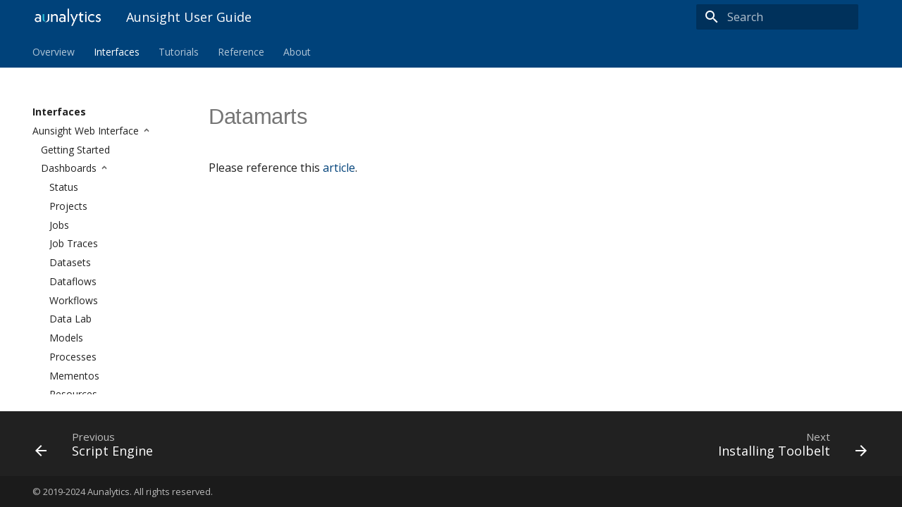

--- FILE ---
content_type: text/html
request_url: https://docs.aunsight.com/interfaces/web-ui/workspaces/datamarts/
body_size: 6813
content:




<!doctype html>
<html lang="en" class="no-js">
  <head>
    
      <meta charset="utf-8">
      <meta name="viewport" content="width=device-width,initial-scale=1">
      <meta http-equiv="x-ua-compatible" content="ie=edge">
      
      
        <link rel="canonical" href="https://docs.aunsight.com/interfaces/web-ui/workspaces/datamarts/">
      
      
      
        <meta name="lang:clipboard.copy" content="Copy to clipboard">
      
        <meta name="lang:clipboard.copied" content="Copied to clipboard">
      
        <meta name="lang:search.language" content="en">
      
        <meta name="lang:search.pipeline.stopwords" content="True">
      
        <meta name="lang:search.pipeline.trimmer" content="True">
      
        <meta name="lang:search.result.none" content="No matching documents">
      
        <meta name="lang:search.result.one" content="1 matching document">
      
        <meta name="lang:search.result.other" content="# matching documents">
      
        <meta name="lang:search.tokenizer" content="[\s\-]+">
      
      <link rel="shortcut icon" href="../../../../assets/images/favicon-32.png">
      <meta name="generator" content="mkdocs-1.0.4, mkdocs-material-4.5.0">
    
    
      
        <title>Datamarts</title>
      
    
    
      <link rel="stylesheet" href="../../../../assets/stylesheets/application.1b62728e.css">
      
        <link rel="stylesheet" href="../../../../assets/stylesheets/application-palette.830e2a15.css">
      
      
        
        
        <meta name="theme-color" content="">
      
    
    
      <script src="../../../../assets/javascripts/modernizr.268332fc.js"></script>
    
    
      
        <link href="https://fonts.gstatic.com" rel="preconnect" crossorigin>
        <link rel="stylesheet" href="https://fonts.googleapis.com/css?family=Open+Sans:300,400,400i,700|&display=fallback">
        <style>body,input{font-family:"Open Sans",Tahoma,sans-serif}h1,h2,h3,h4,h5,h6{font-family:"Khand",Tahoma,sans-serif}code,kbd,pre{font-family:"","Courier New",Courier,monospace}</style>
      
    
    <link rel="stylesheet" href="../../../../assets/fonts/material-icons.css">
    
    
    
      
        
<script>
  window.ga = window.ga || function() {
    (ga.q = ga.q || []).push(arguments)
  }
  ga.l = +new Date
  /* Setup integration and send page view */
  ga("create", "UA-148909901-1", "https://docs.aunsight.com/")
  ga("set", "anonymizeIp", true)
  ga("send", "pageview")
  /* Register handler to log search on blur */
  document.addEventListener("DOMContentLoaded", () => {
    if (document.forms.search) {
      var query = document.forms.search.query
      query.addEventListener("blur", function() {
        if (this.value) {
          var path = document.location.pathname;
          ga("send", "pageview", path + "?q=" + this.value)
        }
      })
    }
  })
</script>
<script async src="https://www.google-analytics.com/analytics.js"></script>
      
    
    
  </head>
  
    
    
    <body dir="ltr" data-md-color-primary="au-navy" data-md-color-accent="au-gold">
  
    <svg class="md-svg">
      <defs>
        
        
      </defs>
    </svg>
    <input class="md-toggle" data-md-toggle="drawer" type="checkbox" id="__drawer" autocomplete="off">
    <input class="md-toggle" data-md-toggle="search" type="checkbox" id="__search" autocomplete="off">
    <label class="md-overlay" data-md-component="overlay" for="__drawer"></label>
    
      <a href="#datamarts" tabindex="1" class="md-skip">
        Skip to content
      </a>
    
    
      <header class="md-header" data-md-component="header">
  <nav class="md-header-nav md-grid">
    <div class="md-flex">
      <div class="md-flex__cell md-flex__cell--shrink">
        <a href="https://docs.aunsight.com/" title="Aunsight User Guide" class="md-header-nav__button md-logo">
          
            <img src="../../../../assets/images/aun_logo_on_blue.png" width="101" height="31">
          
        </a>
      </div>
      <div class="md-flex__cell md-flex__cell--shrink">
        <label class="md-icon md-icon--menu md-header-nav__button" for="__drawer"></label>
      </div>
      <div class="md-flex__cell md-flex__cell--stretch">
        <div class="md-flex__ellipsis md-header-nav__title" data-md-component="title">
          
            <span class="md-header-nav__topic">
              Aunsight User Guide
            </span>
            <span class="md-header-nav__topic">
              
                Datamarts
              
            </span>
          
        </div>
      </div>
      <div class="md-flex__cell md-flex__cell--shrink">
        
          <label class="md-icon md-icon--search md-header-nav__button" for="__search"></label>
          
<div class="md-search" data-md-component="search" role="dialog">
  <label class="md-search__overlay" for="__search"></label>
  <div class="md-search__inner" role="search">
    <form class="md-search__form" name="search">
      <input type="text" class="md-search__input" name="query" placeholder="Search" autocapitalize="off" autocorrect="off" autocomplete="off" spellcheck="false" data-md-component="query" data-md-state="active">
      <label class="md-icon md-search__icon" for="__search"></label>
      <button type="reset" class="md-icon md-search__icon" data-md-component="reset" tabindex="-1">
        &#xE5CD;
      </button>
    </form>
    <div class="md-search__output">
      <div class="md-search__scrollwrap" data-md-scrollfix>
        <div class="md-search-result" data-md-component="result">
          <div class="md-search-result__meta">
            Type to start searching
          </div>
          <ol class="md-search-result__list"></ol>
        </div>
      </div>
    </div>
  </div>
</div>
        
      </div>
      
    </div>
  </nav>
</header>
    
    <div class="md-container">
      
        
      
      
        

  

<nav class="md-tabs md-tabs--active" data-md-component="tabs">
  <div class="md-tabs__inner md-grid">
    <ul class="md-tabs__list">
      
        
  <li class="md-tabs__item">
    
      <a href="../../../.." class="md-tabs__link">
        Overview
      </a>
    
  </li>

      
        
      
        
      
        
      
        
      
        
      
        
      
        
      
        
  
  
    
    
  
  
    <li class="md-tabs__item">
      
        <a href="../../web-ui-overview/" class="md-tabs__link md-tabs__link--active">
          Interfaces
        </a>
      
    </li>
  

  

      
        
  
  
    
    
  
  
    <li class="md-tabs__item">
      
        <a href="../../../../tutorials/compute/jobs-workspace/" class="md-tabs__link">
          Tutorials
        </a>
      
    </li>
  

  

      
        
  
  
    
    
  
  
    <li class="md-tabs__item">
      
        <a href="../../../../reference/auql/auql-overview/" class="md-tabs__link">
          Reference
        </a>
      
    </li>
  

  

      
        
  
  
    
    
  
  
    <li class="md-tabs__item">
      
        <a href="../../../../about/release-notes/current/" class="md-tabs__link">
          About
        </a>
      
    </li>
  

  

      
    </ul>
  </div>
</nav>
      
      <main class="md-main" role="main">
        <div class="md-main__inner md-grid" data-md-component="container">
          
            
              <div class="md-sidebar md-sidebar--primary" data-md-component="navigation">
                <div class="md-sidebar__scrollwrap">
                  <div class="md-sidebar__inner">
                    <nav class="md-nav md-nav--primary" data-md-level="0">
  <label class="md-nav__title md-nav__title--site" for="__drawer">
    <a href="https://docs.aunsight.com/" title="Aunsight User Guide" class="md-nav__button md-logo">
      
        <img src="../../../../assets/images/aun_logo_on_blue.png" width="48" height="48">
      
    </a>
    Aunsight User Guide
  </label>
  
  <ul class="md-nav__list" data-md-scrollfix>
    
      
      
      


  <li class="md-nav__item">
    <a href="../../../.." title="Overview" class="md-nav__link">
      Overview
    </a>
  </li>

    
      
      
      


  <li class="md-nav__item">
    <a href="../../../../datalake-overview/" title="The Data Lake" class="md-nav__link">
      The Data Lake
    </a>
  </li>

    
      
      
      


  <li class="md-nav__item">
    <a href="../../../../datasets-overview/" title="Datasets" class="md-nav__link">
      Datasets
    </a>
  </li>

    
      
      
      


  <li class="md-nav__item">
    <a href="../../../../workflows-overview/" title="Workflows" class="md-nav__link">
      Workflows
    </a>
  </li>

    
      
      
      


  <li class="md-nav__item">
    <a href="../../../../compute-overview/" title="Compute" class="md-nav__link">
      Compute
    </a>
  </li>

    
      
      
      


  <li class="md-nav__item">
    <a href="../../../../ml-overview/" title="Machine Learning" class="md-nav__link">
      Machine Learning
    </a>
  </li>

    
      
      
      


  <li class="md-nav__item">
    <a href="../../../../projects-overview/" title="Projects" class="md-nav__link">
      Projects
    </a>
  </li>

    
      
      
      


  <li class="md-nav__item">
    <a href="../../../../teams-overview/" title="Teams" class="md-nav__link">
      Teams
    </a>
  </li>

    
      
      
      

  


  <li class="md-nav__item md-nav__item--active md-nav__item--nested">
    
      <input class="md-toggle md-nav__toggle" data-md-toggle="nav-9" type="checkbox" id="nav-9" checked>
    
    <label class="md-nav__link" for="nav-9">
      Interfaces
    </label>
    <nav class="md-nav" data-md-component="collapsible" data-md-level="1">
      <label class="md-nav__title" for="nav-9">
        Interfaces
      </label>
      <ul class="md-nav__list" data-md-scrollfix>
        
        
          
          
          

  


  <li class="md-nav__item md-nav__item--active md-nav__item--nested">
    
      <input class="md-toggle md-nav__toggle" data-md-toggle="nav-9-1" type="checkbox" id="nav-9-1" checked>
    
    <label class="md-nav__link" for="nav-9-1">
      Aunsight Web Interface
    </label>
    <nav class="md-nav" data-md-component="collapsible" data-md-level="2">
      <label class="md-nav__title" for="nav-9-1">
        Aunsight Web Interface
      </label>
      <ul class="md-nav__list" data-md-scrollfix>
        
        
          
          
          


  <li class="md-nav__item">
    <a href="../../web-ui-overview/" title="Getting Started" class="md-nav__link">
      Getting Started
    </a>
  </li>

        
          
          
          

  


  <li class="md-nav__item md-nav__item--active md-nav__item--nested">
    
      <input class="md-toggle md-nav__toggle" data-md-toggle="nav-9-1-2" type="checkbox" id="nav-9-1-2" checked>
    
    <label class="md-nav__link" for="nav-9-1-2">
      Dashboards
    </label>
    <nav class="md-nav" data-md-component="collapsible" data-md-level="3">
      <label class="md-nav__title" for="nav-9-1-2">
        Dashboards
      </label>
      <ul class="md-nav__list" data-md-scrollfix>
        
        
          
          
          


  <li class="md-nav__item">
    <a href="../status/" title="Status" class="md-nav__link">
      Status
    </a>
  </li>

        
          
          
          


  <li class="md-nav__item">
    <a href="../projects/" title="Projects" class="md-nav__link">
      Projects
    </a>
  </li>

        
          
          
          


  <li class="md-nav__item">
    <a href="../jobs/" title="Jobs" class="md-nav__link">
      Jobs
    </a>
  </li>

        
          
          
          


  <li class="md-nav__item">
    <a href="../jobtraces/" title="Job Traces" class="md-nav__link">
      Job Traces
    </a>
  </li>

        
          
          
          


  <li class="md-nav__item">
    <a href="../datasets/" title="Datasets" class="md-nav__link">
      Datasets
    </a>
  </li>

        
          
          
          


  <li class="md-nav__item">
    <a href="../dataflows/" title="Dataflows" class="md-nav__link">
      Dataflows
    </a>
  </li>

        
          
          
          


  <li class="md-nav__item">
    <a href="../workflows/" title="Workflows" class="md-nav__link">
      Workflows
    </a>
  </li>

        
          
          
          


  <li class="md-nav__item">
    <a href="../datalab/" title="Data Lab" class="md-nav__link">
      Data Lab
    </a>
  </li>

        
          
          
          


  <li class="md-nav__item">
    <a href="../models/" title="Models" class="md-nav__link">
      Models
    </a>
  </li>

        
          
          
          


  <li class="md-nav__item">
    <a href="../processes/" title="Processes" class="md-nav__link">
      Processes
    </a>
  </li>

        
          
          
          


  <li class="md-nav__item">
    <a href="../mementos/" title="Mementos" class="md-nav__link">
      Mementos
    </a>
  </li>

        
          
          
          


  <li class="md-nav__item">
    <a href="../resources/" title="Resources" class="md-nav__link">
      Resources
    </a>
  </li>

        
          
          
          


  <li class="md-nav__item">
    <a href="../team/" title="Team" class="md-nav__link">
      Team
    </a>
  </li>

        
          
          
          


  <li class="md-nav__item">
    <a href="../sightglass-admin/" title="Sightglass Admin" class="md-nav__link">
      Sightglass Admin
    </a>
  </li>

        
          
          
          


  <li class="md-nav__item">
    <a href="../secret-service/" title="Secret Service" class="md-nav__link">
      Secret Service
    </a>
  </li>

        
          
          
          


  <li class="md-nav__item">
    <a href="../query/" title="Query" class="md-nav__link">
      Query
    </a>
  </li>

        
          
          
          


  <li class="md-nav__item">
    <a href="../script-engine/" title="Script Engine" class="md-nav__link">
      Script Engine
    </a>
  </li>

        
          
          
          

  


  <li class="md-nav__item md-nav__item--active">
    
    <input class="md-toggle md-nav__toggle" data-md-toggle="toc" type="checkbox" id="__toc">
    
      
    
    
    <a href="./" title="Datamarts" class="md-nav__link md-nav__link--active">
      Datamarts
    </a>
    
  </li>

        
      </ul>
    </nav>
  </li>

        
      </ul>
    </nav>
  </li>

        
          
          
          


  <li class="md-nav__item md-nav__item--nested">
    
      <input class="md-toggle md-nav__toggle" data-md-toggle="nav-9-2" type="checkbox" id="nav-9-2">
    
    <label class="md-nav__link" for="nav-9-2">
      Toolbelt
    </label>
    <nav class="md-nav" data-md-component="collapsible" data-md-level="2">
      <label class="md-nav__title" for="nav-9-2">
        Toolbelt
      </label>
      <ul class="md-nav__list" data-md-scrollfix>
        
        
          
          
          


  <li class="md-nav__item">
    <a href="../../../toolbelt/installing-toolbelt/" title="Installing Toolbelt" class="md-nav__link">
      Installing Toolbelt
    </a>
  </li>

        
          
          
          


  <li class="md-nav__item">
    <a href="../../../toolbelt/toolbelt-basics/" title="Toolbelt Basics" class="md-nav__link">
      Toolbelt Basics
    </a>
  </li>

        
          
          
          


  <li class="md-nav__item">
    <a href="../../../toolbelt/advanced-toolbelt-config/" title="Advanced Toolbelt Configuration" class="md-nav__link">
      Advanced Toolbelt Configuration
    </a>
  </li>

        
          
          
          


  <li class="md-nav__item">
    <a href="../../../toolbelt/toolbelt-session-management/" title="Managing Toolbelt Sessions" class="md-nav__link">
      Managing Toolbelt Sessions
    </a>
  </li>

        
      </ul>
    </nav>
  </li>

        
          
          
          


  <li class="md-nav__item md-nav__item--nested">
    
      <input class="md-toggle md-nav__toggle" data-md-toggle="nav-9-3" type="checkbox" id="nav-9-3">
    
    <label class="md-nav__link" for="nav-9-3">
      Datamarts
    </label>
    <nav class="md-nav" data-md-component="collapsible" data-md-level="2">
      <label class="md-nav__title" for="nav-9-3">
        Datamarts
      </label>
      <ul class="md-nav__list" data-md-scrollfix>
        
        
          
          
          


  <li class="md-nav__item">
    <a href="../../../Datamarts/Datamart Interface/" title="Datamarts Interface" class="md-nav__link">
      Datamarts Interface
    </a>
  </li>

        
      </ul>
    </nav>
  </li>

        
      </ul>
    </nav>
  </li>

    
      
      
      


  <li class="md-nav__item md-nav__item--nested">
    
      <input class="md-toggle md-nav__toggle" data-md-toggle="nav-10" type="checkbox" id="nav-10">
    
    <label class="md-nav__link" for="nav-10">
      Tutorials
    </label>
    <nav class="md-nav" data-md-component="collapsible" data-md-level="1">
      <label class="md-nav__title" for="nav-10">
        Tutorials
      </label>
      <ul class="md-nav__list" data-md-scrollfix>
        
        
          
          
          


  <li class="md-nav__item md-nav__item--nested">
    
      <input class="md-toggle md-nav__toggle" data-md-toggle="nav-10-1" type="checkbox" id="nav-10-1">
    
    <label class="md-nav__link" for="nav-10-1">
      Compute
    </label>
    <nav class="md-nav" data-md-component="collapsible" data-md-level="2">
      <label class="md-nav__title" for="nav-10-1">
        Compute
      </label>
      <ul class="md-nav__list" data-md-scrollfix>
        
        
          
          
          


  <li class="md-nav__item">
    <a href="../../../../tutorials/compute/jobs-workspace/" title="Exploring Jobs" class="md-nav__link">
      Exploring Jobs
    </a>
  </li>

        
          
          
          


  <li class="md-nav__item">
    <a href="../../../../tutorials/compute/managing-processes/" title="Managing Processes" class="md-nav__link">
      Managing Processes
    </a>
  </li>

        
          
          
          


  <li class="md-nav__item">
    <a href="../../../../tutorials/compute/resources-dashboard/" title="Exploring Resources" class="md-nav__link">
      Exploring Resources
    </a>
  </li>

        
          
          
          


  <li class="md-nav__item">
    <a href="../../../../tutorials/compute/creating-processes/" title="Creating Processes" class="md-nav__link">
      Creating Processes
    </a>
  </li>

        
      </ul>
    </nav>
  </li>

        
          
          
          


  <li class="md-nav__item md-nav__item--nested">
    
      <input class="md-toggle md-nav__toggle" data-md-toggle="nav-10-2" type="checkbox" id="nav-10-2">
    
    <label class="md-nav__link" for="nav-10-2">
      Dataflows
    </label>
    <nav class="md-nav" data-md-component="collapsible" data-md-level="2">
      <label class="md-nav__title" for="nav-10-2">
        Dataflows
      </label>
      <ul class="md-nav__list" data-md-scrollfix>
        
        
          
          
          


  <li class="md-nav__item">
    <a href="../../../../tutorials/dataflows/navigatingdataflows/" title="Navigating Dataflows: The Mechanics" class="md-nav__link">
      Navigating Dataflows: The Mechanics
    </a>
  </li>

        
          
          
          


  <li class="md-nav__item">
    <a href="../../../../tutorials/dataflows/UseCase1/" title="Use Case 1" class="md-nav__link">
      Use Case 1
    </a>
  </li>

        
          
          
          


  <li class="md-nav__item">
    <a href="../../../../tutorials/dataflows/OverwritingDatasets/" title="Overwrite Dataset Using Store" class="md-nav__link">
      Overwrite Dataset Using Store
    </a>
  </li>

        
      </ul>
    </nav>
  </li>

        
          
          
          


  <li class="md-nav__item md-nav__item--nested">
    
      <input class="md-toggle md-nav__toggle" data-md-toggle="nav-10-3" type="checkbox" id="nav-10-3">
    
    <label class="md-nav__link" for="nav-10-3">
      Machine Learning
    </label>
    <nav class="md-nav" data-md-component="collapsible" data-md-level="2">
      <label class="md-nav__title" for="nav-10-3">
        Machine Learning
      </label>
      <ul class="md-nav__list" data-md-scrollfix>
        
        
          
          
          


  <li class="md-nav__item">
    <a href="../../../../tutorials/datalabs/managing-notebooks/" title="Managing Notebooks" class="md-nav__link">
      Managing Notebooks
    </a>
  </li>

        
          
          
          


  <li class="md-nav__item">
    <a href="../../../../tutorials/datalabs/aunsight-jupyter-features/" title="Using Jupyter with Aunsight" class="md-nav__link">
      Using Jupyter with Aunsight
    </a>
  </li>

        
          
          
          


  <li class="md-nav__item">
    <a href="../../../../tutorials/datalabs/model-management/" title="Model Management" class="md-nav__link">
      Model Management
    </a>
  </li>

        
      </ul>
    </nav>
  </li>

        
          
          
          


  <li class="md-nav__item md-nav__item--nested">
    
      <input class="md-toggle md-nav__toggle" data-md-toggle="nav-10-4" type="checkbox" id="nav-10-4">
    
    <label class="md-nav__link" for="nav-10-4">
      Datasets
    </label>
    <nav class="md-nav" data-md-component="collapsible" data-md-level="2">
      <label class="md-nav__title" for="nav-10-4">
        Datasets
      </label>
      <ul class="md-nav__list" data-md-scrollfix>
        
        
          
          
          


  <li class="md-nav__item">
    <a href="../../../../tutorials/datasets/datasets-workspace/" title="Managing Datasets" class="md-nav__link">
      Managing Datasets
    </a>
  </li>

        
          
          
          


  <li class="md-nav__item">
    <a href="../../../../tutorials/datasets/create-dataset/" title="Create a New dataset" class="md-nav__link">
      Create a New dataset
    </a>
  </li>

        
          
          
          


  <li class="md-nav__item">
    <a href="../../../../tutorials/datasets/schemas/" title="Managing Schemas" class="md-nav__link">
      Managing Schemas
    </a>
  </li>

        
          
          
          


  <li class="md-nav__item">
    <a href="../../../../tutorials/datasets/ingest/" title="Ingesting Data" class="md-nav__link">
      Ingesting Data
    </a>
  </li>

        
          
          
          


  <li class="md-nav__item">
    <a href="../../../../tutorials/datasets/inspect/" title="Inspecting Datasets" class="md-nav__link">
      Inspecting Datasets
    </a>
  </li>

        
          
          
          


  <li class="md-nav__item">
    <a href="../../../../tutorials/datasets/augr-aunsight-dataset/" title="Dataset from AuGR Transactional Workflow" class="md-nav__link">
      Dataset from AuGR Transactional Workflow
    </a>
  </li>

        
      </ul>
    </nav>
  </li>

        
          
          
          


  <li class="md-nav__item md-nav__item--nested">
    
      <input class="md-toggle md-nav__toggle" data-md-toggle="nav-10-5" type="checkbox" id="nav-10-5">
    
    <label class="md-nav__link" for="nav-10-5">
      Daybreak
    </label>
    <nav class="md-nav" data-md-component="collapsible" data-md-level="2">
      <label class="md-nav__title" for="nav-10-5">
        Daybreak
      </label>
      <ul class="md-nav__list" data-md-scrollfix>
        
        
          
          
          


  <li class="md-nav__item">
    <a href="../../../../tutorials/daybreak/editing-daybreak-v2-configs/" title="Editing Daybreak V2 Configs" class="md-nav__link">
      Editing Daybreak V2 Configs
    </a>
  </li>

        
      </ul>
    </nav>
  </li>

        
          
          
          


  <li class="md-nav__item md-nav__item--nested">
    
      <input class="md-toggle md-nav__toggle" data-md-toggle="nav-10-6" type="checkbox" id="nav-10-6">
    
    <label class="md-nav__link" for="nav-10-6">
      Projects
    </label>
    <nav class="md-nav" data-md-component="collapsible" data-md-level="2">
      <label class="md-nav__title" for="nav-10-6">
        Projects
      </label>
      <ul class="md-nav__list" data-md-scrollfix>
        
        
          
          
          


  <li class="md-nav__item">
    <a href="../../../../tutorials/projects/project-workspace/" title="Managing Projects" class="md-nav__link">
      Managing Projects
    </a>
  </li>

        
      </ul>
    </nav>
  </li>

        
          
          
          


  <li class="md-nav__item md-nav__item--nested">
    
      <input class="md-toggle md-nav__toggle" data-md-toggle="nav-10-7" type="checkbox" id="nav-10-7">
    
    <label class="md-nav__link" for="nav-10-7">
      Queries
    </label>
    <nav class="md-nav" data-md-component="collapsible" data-md-level="2">
      <label class="md-nav__title" for="nav-10-7">
        Queries
      </label>
      <ul class="md-nav__list" data-md-scrollfix>
        
        
          
          
          


  <li class="md-nav__item">
    <a href="../../../../tutorials/queries/query-workspace/" title="Managing Queries" class="md-nav__link">
      Managing Queries
    </a>
  </li>

        
      </ul>
    </nav>
  </li>

        
          
          
          


  <li class="md-nav__item md-nav__item--nested">
    
      <input class="md-toggle md-nav__toggle" data-md-toggle="nav-10-8" type="checkbox" id="nav-10-8">
    
    <label class="md-nav__link" for="nav-10-8">
      Secrets
    </label>
    <nav class="md-nav" data-md-component="collapsible" data-md-level="2">
      <label class="md-nav__title" for="nav-10-8">
        Secrets
      </label>
      <ul class="md-nav__list" data-md-scrollfix>
        
        
          
          
          


  <li class="md-nav__item">
    <a href="../../../../tutorials/secrets/secrets-workspace/" title="Managing Secrets" class="md-nav__link">
      Managing Secrets
    </a>
  </li>

        
      </ul>
    </nav>
  </li>

        
          
          
          


  <li class="md-nav__item md-nav__item--nested">
    
      <input class="md-toggle md-nav__toggle" data-md-toggle="nav-10-9" type="checkbox" id="nav-10-9">
    
    <label class="md-nav__link" for="nav-10-9">
      Teams
    </label>
    <nav class="md-nav" data-md-component="collapsible" data-md-level="2">
      <label class="md-nav__title" for="nav-10-9">
        Teams
      </label>
      <ul class="md-nav__list" data-md-scrollfix>
        
        
          
          
          


  <li class="md-nav__item">
    <a href="../../../../tutorials/teams/add_member/" title="Add a Team Member" class="md-nav__link">
      Add a Team Member
    </a>
  </li>

        
          
          
          


  <li class="md-nav__item">
    <a href="../../../../tutorials/teams/edit_member/" title="Edit a Team Member" class="md-nav__link">
      Edit a Team Member
    </a>
  </li>

        
          
          
          


  <li class="md-nav__item">
    <a href="../../../../tutorials/teams/add_edit_roles/" title="Create or Edit a Role" class="md-nav__link">
      Create or Edit a Role
    </a>
  </li>

        
          
          
          


  <li class="md-nav__item">
    <a href="../../../../tutorials/teams/project_membership/" title="Manage Project Membership" class="md-nav__link">
      Manage Project Membership
    </a>
  </li>

        
          
          
          


  <li class="md-nav__item">
    <a href="../../../../tutorials/teams/sightglass_membership/" title="Add a Member to Sightglass" class="md-nav__link">
      Add a Member to Sightglass
    </a>
  </li>

        
          
          
          


  <li class="md-nav__item">
    <a href="../../../../tutorials/teams/sightglass_member_filters/" title="Deploy a Member-Specific Sightglass Filter" class="md-nav__link">
      Deploy a Member-Specific Sightglass Filter
    </a>
  </li>

        
          
          
          


  <li class="md-nav__item">
    <a href="../../../../tutorials/teams/groups/" title="Managing Groups" class="md-nav__link">
      Managing Groups
    </a>
  </li>

        
      </ul>
    </nav>
  </li>

        
          
          
          


  <li class="md-nav__item md-nav__item--nested">
    
      <input class="md-toggle md-nav__toggle" data-md-toggle="nav-10-10" type="checkbox" id="nav-10-10">
    
    <label class="md-nav__link" for="nav-10-10">
      Workflows
    </label>
    <nav class="md-nav" data-md-component="collapsible" data-md-level="2">
      <label class="md-nav__title" for="nav-10-10">
        Workflows
      </label>
      <ul class="md-nav__list" data-md-scrollfix>
        
        
          
          
          


  <li class="md-nav__item">
    <a href="../../../../tutorials/workflows/managing-workflows/" title="Managing Workflows" class="md-nav__link">
      Managing Workflows
    </a>
  </li>

        
          
          
          


  <li class="md-nav__item">
    <a href="../../../../tutorials/workflows/create-workflow/" title="Creating a Workflow" class="md-nav__link">
      Creating a Workflow
    </a>
  </li>

        
          
          
          


  <li class="md-nav__item">
    <a href="../../../../tutorials/workflows/workflow-builder/" title="Using Workflow Builder" class="md-nav__link">
      Using Workflow Builder
    </a>
  </li>

        
          
          
          


  <li class="md-nav__item">
    <a href="../../../../tutorials/workflows/ten-minute-workflow/" title="Exercise: The Ten-Minute Workflow" class="md-nav__link">
      Exercise: The Ten-Minute Workflow
    </a>
  </li>

        
          
          
          


  <li class="md-nav__item">
    <a href="../../../../tutorials/workflows/tokens/" title="Managing Tokens" class="md-nav__link">
      Managing Tokens
    </a>
  </li>

        
      </ul>
    </nav>
  </li>

        
      </ul>
    </nav>
  </li>

    
      
      
      


  <li class="md-nav__item md-nav__item--nested">
    
      <input class="md-toggle md-nav__toggle" data-md-toggle="nav-11" type="checkbox" id="nav-11">
    
    <label class="md-nav__link" for="nav-11">
      Reference
    </label>
    <nav class="md-nav" data-md-component="collapsible" data-md-level="1">
      <label class="md-nav__title" for="nav-11">
        Reference
      </label>
      <ul class="md-nav__list" data-md-scrollfix>
        
        
          
          
          


  <li class="md-nav__item md-nav__item--nested">
    
      <input class="md-toggle md-nav__toggle" data-md-toggle="nav-11-1" type="checkbox" id="nav-11-1">
    
    <label class="md-nav__link" for="nav-11-1">
      AuQL Scripts
    </label>
    <nav class="md-nav" data-md-component="collapsible" data-md-level="2">
      <label class="md-nav__title" for="nav-11-1">
        AuQL Scripts
      </label>
      <ul class="md-nav__list" data-md-scrollfix>
        
        
          
          
          


  <li class="md-nav__item">
    <a href="../../../../reference/auql/auql-overview/" title="What is AuQL?" class="md-nav__link">
      What is AuQL?
    </a>
  </li>

        
          
          
          


  <li class="md-nav__item">
    <a href="../../../../reference/auql/managing-scripts/" title="Managing AuQL Scripts" class="md-nav__link">
      Managing AuQL Scripts
    </a>
  </li>

        
          
          
          


  <li class="md-nav__item">
    <a href="../../../../reference/auql/auql-syntax/" title="AuQL DSL Syntax" class="md-nav__link">
      AuQL DSL Syntax
    </a>
  </li>

        
          
          
          


  <li class="md-nav__item">
    <a href="../../../../reference/auql/auql-examples/" title="AuQL Examples" class="md-nav__link">
      AuQL Examples
    </a>
  </li>

        
          
          
          


  <li class="md-nav__item">
    <a href="../../../../reference/auql/function-reference/" title="AuQL Function Reference" class="md-nav__link">
      AuQL Function Reference
    </a>
  </li>

        
          
          
          


  <li class="md-nav__item">
    <a href="../../../../reference/auql/auql-case-study/" title="Appendix - A Case Study" class="md-nav__link">
      Appendix - A Case Study
    </a>
  </li>

        
      </ul>
    </nav>
  </li>

        
          
          
          


  <li class="md-nav__item md-nav__item--nested">
    
      <input class="md-toggle md-nav__toggle" data-md-toggle="nav-11-2" type="checkbox" id="nav-11-2">
    
    <label class="md-nav__link" for="nav-11-2">
      Dataflows
    </label>
    <nav class="md-nav" data-md-component="collapsible" data-md-level="2">
      <label class="md-nav__title" for="nav-11-2">
        Dataflows
      </label>
      <ul class="md-nav__list" data-md-scrollfix>
        
        
          
          
          


  <li class="md-nav__item">
    <a href="../../../../reference/dataflows/dataflow-operations/" title="Dataflow Operators" class="md-nav__link">
      Dataflow Operators
    </a>
  </li>

        
          
          
          


  <li class="md-nav__item">
    <a href="../../../../reference/dataflows/dataflow-expressions/" title="Expressions" class="md-nav__link">
      Expressions
    </a>
  </li>

        
      </ul>
    </nav>
  </li>

        
          
          
          


  <li class="md-nav__item md-nav__item--nested">
    
      <input class="md-toggle md-nav__toggle" data-md-toggle="nav-11-3" type="checkbox" id="nav-11-3">
    
    <label class="md-nav__link" for="nav-11-3">
      Datamarts
    </label>
    <nav class="md-nav" data-md-component="collapsible" data-md-level="2">
      <label class="md-nav__title" for="nav-11-3">
        Datamarts
      </label>
      <ul class="md-nav__list" data-md-scrollfix>
        
        
          
          
          


  <li class="md-nav__item">
    <a href="../../../../reference/datamarts/datamart-date-types/" title="Datamart Data Types" class="md-nav__link">
      Datamart Data Types
    </a>
  </li>

        
          
          
          


  <li class="md-nav__item">
    <a href="../../../../reference/datamarts/Datamart Migration Generation/" title="Datamart Migration Generation" class="md-nav__link">
      Datamart Migration Generation
    </a>
  </li>

        
          
          
          


  <li class="md-nav__item">
    <a href="../../../../reference/datamarts/Datamart Load/" title="Datamart Load" class="md-nav__link">
      Datamart Load
    </a>
  </li>

        
      </ul>
    </nav>
  </li>

        
          
          
          


  <li class="md-nav__item md-nav__item--nested">
    
      <input class="md-toggle md-nav__toggle" data-md-toggle="nav-11-4" type="checkbox" id="nav-11-4">
    
    <label class="md-nav__link" for="nav-11-4">
      Markdown
    </label>
    <nav class="md-nav" data-md-component="collapsible" data-md-level="2">
      <label class="md-nav__title" for="nav-11-4">
        Markdown
      </label>
      <ul class="md-nav__list" data-md-scrollfix>
        
        
          
          
          


  <li class="md-nav__item">
    <a href="../../../../reference/markdown/markdown-reference/" title="Markdown Reference" class="md-nav__link">
      Markdown Reference
    </a>
  </li>

        
      </ul>
    </nav>
  </li>

        
          
          
          


  <li class="md-nav__item md-nav__item--nested">
    
      <input class="md-toggle md-nav__toggle" data-md-toggle="nav-11-5" type="checkbox" id="nav-11-5">
    
    <label class="md-nav__link" for="nav-11-5">
      Query Tool
    </label>
    <nav class="md-nav" data-md-component="collapsible" data-md-level="2">
      <label class="md-nav__title" for="nav-11-5">
        Query Tool
      </label>
      <ul class="md-nav__list" data-md-scrollfix>
        
        
          
          
          


  <li class="md-nav__item">
    <a href="../../../../reference/Query Tool/Keyboard Shortcuts/" title="Query Tool Keyboard Shortcuts" class="md-nav__link">
      Query Tool Keyboard Shortcuts
    </a>
  </li>

        
          
          
          


  <li class="md-nav__item">
    <a href="../../../../reference/Query Tool/Query Tool Utilities/" title="Query Tool Utilities" class="md-nav__link">
      Query Tool Utilities
    </a>
  </li>

        
      </ul>
    </nav>
  </li>

        
          
          
          


  <li class="md-nav__item md-nav__item--nested">
    
      <input class="md-toggle md-nav__toggle" data-md-toggle="nav-11-6" type="checkbox" id="nav-11-6">
    
    <label class="md-nav__link" for="nav-11-6">
      Sightglass
    </label>
    <nav class="md-nav" data-md-component="collapsible" data-md-level="2">
      <label class="md-nav__title" for="nav-11-6">
        Sightglass
      </label>
      <ul class="md-nav__list" data-md-scrollfix>
        
        
          
          
          


  <li class="md-nav__item">
    <a href="../../../../reference/sightglass/insight-guidelines/" title="Sightglass Insights" class="md-nav__link">
      Sightglass Insights
    </a>
  </li>

        
          
          
          


  <li class="md-nav__item">
    <a href="../../../../reference/sightglass/sightglass-filter-ontology/" title="Sightglass Data Source Filters" class="md-nav__link">
      Sightglass Data Source Filters
    </a>
  </li>

        
          
          
          


  <li class="md-nav__item">
    <a href="../../../../reference/sightglass/sightglass-insights/" title="Sightglass Insights" class="md-nav__link">
      Sightglass Insights
    </a>
  </li>

        
          
          
          


  <li class="md-nav__item md-nav__item--nested">
    
      <input class="md-toggle md-nav__toggle" data-md-toggle="nav-11-6-4" type="checkbox" id="nav-11-6-4">
    
    <label class="md-nav__link" for="nav-11-6-4">
      Legacy Sightglass Documentation
    </label>
    <nav class="md-nav" data-md-component="collapsible" data-md-level="3">
      <label class="md-nav__title" for="nav-11-6-4">
        Legacy Sightglass Documentation
      </label>
      <ul class="md-nav__list" data-md-scrollfix>
        
        
          
          
          


  <li class="md-nav__item">
    <a href="../../../../reference/sightglass/legacy-sightglass/" title="Sightglass" class="md-nav__link">
      Sightglass
    </a>
  </li>

        
          
          
          


  <li class="md-nav__item">
    <a href="../../../../reference/sightglass/legacy-sightglass/actions/" title="Actions" class="md-nav__link">
      Actions
    </a>
  </li>

        
          
          
          


  <li class="md-nav__item">
    <a href="../../../../reference/sightglass/legacy-sightglass/changelog/" title="Changelog" class="md-nav__link">
      Changelog
    </a>
  </li>

        
          
          
          


  <li class="md-nav__item">
    <a href="../../../../reference/sightglass/legacy-sightglass/data-sources/" title="The Data Source Journey" class="md-nav__link">
      The Data Source Journey
    </a>
  </li>

        
          
          
          


  <li class="md-nav__item">
    <a href="../../../../reference/sightglass/legacy-sightglass/editing-solutions/" title="Editing Solutions" class="md-nav__link">
      Editing Solutions
    </a>
  </li>

        
          
          
          


  <li class="md-nav__item">
    <a href="../../../../reference/sightglass/legacy-sightglass/grid-layout/" title="Grid Layout" class="md-nav__link">
      Grid Layout
    </a>
  </li>

        
          
          
          


  <li class="md-nav__item">
    <a href="../../../../reference/sightglass/legacy-sightglass/icons/" title="Sightglass Icons" class="md-nav__link">
      Sightglass Icons
    </a>
  </li>

        
          
          
          


  <li class="md-nav__item">
    <a href="../../../../reference/sightglass/legacy-sightglass/insights/" title="Insights" class="md-nav__link">
      Insights
    </a>
  </li>

        
          
          
          


  <li class="md-nav__item">
    <a href="../../../../reference/sightglass/legacy-sightglass/list-options/" title="List Options" class="md-nav__link">
      List Options
    </a>
  </li>

        
          
          
          


  <li class="md-nav__item">
    <a href="../../../../reference/sightglass/legacy-sightglass/metric-views/" title="Metric Views" class="md-nav__link">
      Metric Views
    </a>
  </li>

        
          
          
          


  <li class="md-nav__item">
    <a href="../../../../reference/sightglass/legacy-sightglass/metrics/" title="Metrics" class="md-nav__link">
      Metrics
    </a>
  </li>

        
          
          
          


  <li class="md-nav__item">
    <a href="../../../../reference/sightglass/legacy-sightglass/platforms/" title="Platforms" class="md-nav__link">
      Platforms
    </a>
  </li>

        
          
          
          


  <li class="md-nav__item">
    <a href="../../../../reference/sightglass/legacy-sightglass/tips-and-tricks/" title="Tips and Tricks" class="md-nav__link">
      Tips and Tricks
    </a>
  </li>

        
          
          
          


  <li class="md-nav__item">
    <a href="../../../../reference/sightglass/legacy-sightglass/tools/" title="Tools" class="md-nav__link">
      Tools
    </a>
  </li>

        
          
          
          


  <li class="md-nav__item">
    <a href="../../../../reference/sightglass/legacy-sightglass/users/" title="Sightglass Users" class="md-nav__link">
      Sightglass Users
    </a>
  </li>

        
      </ul>
    </nav>
  </li>

        
      </ul>
    </nav>
  </li>

        
          
          
          


  <li class="md-nav__item md-nav__item--nested">
    
      <input class="md-toggle md-nav__toggle" data-md-toggle="nav-11-7" type="checkbox" id="nav-11-7">
    
    <label class="md-nav__link" for="nav-11-7">
      Workflows
    </label>
    <nav class="md-nav" data-md-component="collapsible" data-md-level="2">
      <label class="md-nav__title" for="nav-11-7">
        Workflows
      </label>
      <ul class="md-nav__list" data-md-scrollfix>
        
        
          
          
          


  <li class="md-nav__item">
    <a href="../../../../reference/workflows/components/" title="Workflow Components" class="md-nav__link">
      Workflow Components
    </a>
  </li>

        
      </ul>
    </nav>
  </li>

        
      </ul>
    </nav>
  </li>

    
      
      
      


  <li class="md-nav__item md-nav__item--nested">
    
      <input class="md-toggle md-nav__toggle" data-md-toggle="nav-12" type="checkbox" id="nav-12">
    
    <label class="md-nav__link" for="nav-12">
      About
    </label>
    <nav class="md-nav" data-md-component="collapsible" data-md-level="1">
      <label class="md-nav__title" for="nav-12">
        About
      </label>
      <ul class="md-nav__list" data-md-scrollfix>
        
        
          
          
          


  <li class="md-nav__item md-nav__item--nested">
    
      <input class="md-toggle md-nav__toggle" data-md-toggle="nav-12-1" type="checkbox" id="nav-12-1">
    
    <label class="md-nav__link" for="nav-12-1">
      Release Notes
    </label>
    <nav class="md-nav" data-md-component="collapsible" data-md-level="2">
      <label class="md-nav__title" for="nav-12-1">
        Release Notes
      </label>
      <ul class="md-nav__list" data-md-scrollfix>
        
        
          
          
          


  <li class="md-nav__item">
    <a href="../../../../about/release-notes/current/" title="Current" class="md-nav__link">
      Current
    </a>
  </li>

        
          
          
          


  <li class="md-nav__item md-nav__item--nested">
    
      <input class="md-toggle md-nav__toggle" data-md-toggle="nav-12-1-2" type="checkbox" id="nav-12-1-2">
    
    <label class="md-nav__link" for="nav-12-1-2">
      2025
    </label>
    <nav class="md-nav" data-md-component="collapsible" data-md-level="3">
      <label class="md-nav__title" for="nav-12-1-2">
        2025
      </label>
      <ul class="md-nav__list" data-md-scrollfix>
        
        
          
          
          


  <li class="md-nav__item">
    <a href="../../../../about/release-notes/2025/rc-jul25/" title="July 2025" class="md-nav__link">
      July 2025
    </a>
  </li>

        
          
          
          


  <li class="md-nav__item">
    <a href="../../../../about/release-notes/2025/rc-may25/" title="May 2025" class="md-nav__link">
      May 2025
    </a>
  </li>

        
          
          
          


  <li class="md-nav__item">
    <a href="../../../../about/release-notes/2025/rc-apr25/" title="April 2025" class="md-nav__link">
      April 2025
    </a>
  </li>

        
          
          
          


  <li class="md-nav__item">
    <a href="../../../../about/release-notes/2025/rc-mar25/" title="March 2025" class="md-nav__link">
      March 2025
    </a>
  </li>

        
          
          
          


  <li class="md-nav__item">
    <a href="../../../../about/release-notes/2025/rc-feb25/" title="February 2025" class="md-nav__link">
      February 2025
    </a>
  </li>

        
          
          
          


  <li class="md-nav__item">
    <a href="../../../../about/release-notes/2025/rc-jan25/" title="January 2025" class="md-nav__link">
      January 2025
    </a>
  </li>

        
      </ul>
    </nav>
  </li>

        
          
          
          


  <li class="md-nav__item md-nav__item--nested">
    
      <input class="md-toggle md-nav__toggle" data-md-toggle="nav-12-1-3" type="checkbox" id="nav-12-1-3">
    
    <label class="md-nav__link" for="nav-12-1-3">
      2024
    </label>
    <nav class="md-nav" data-md-component="collapsible" data-md-level="3">
      <label class="md-nav__title" for="nav-12-1-3">
        2024
      </label>
      <ul class="md-nav__list" data-md-scrollfix>
        
        
          
          
          


  <li class="md-nav__item">
    <a href="../../../../about/release-notes/2024/rc-dec24/" title="December 2024" class="md-nav__link">
      December 2024
    </a>
  </li>

        
          
          
          


  <li class="md-nav__item">
    <a href="../../../../about/release-notes/2024/rc-oct24/" title="October 2024" class="md-nav__link">
      October 2024
    </a>
  </li>

        
          
          
          


  <li class="md-nav__item">
    <a href="../../../../about/release-notes/2024/rc-sep24/" title="September 2024" class="md-nav__link">
      September 2024
    </a>
  </li>

        
          
          
          


  <li class="md-nav__item">
    <a href="../../../../about/release-notes/2024/rc-aug24/" title="August 2024" class="md-nav__link">
      August 2024
    </a>
  </li>

        
          
          
          


  <li class="md-nav__item">
    <a href="../../../../about/release-notes/2024/rc-jul24/" title="July 2024" class="md-nav__link">
      July 2024
    </a>
  </li>

        
          
          
          


  <li class="md-nav__item">
    <a href="../../../../about/release-notes/2024/rc-jun24/" title="June 2024" class="md-nav__link">
      June 2024
    </a>
  </li>

        
          
          
          


  <li class="md-nav__item">
    <a href="../../../../about/release-notes/2024/rc-may24/" title="May 2024" class="md-nav__link">
      May 2024
    </a>
  </li>

        
          
          
          


  <li class="md-nav__item">
    <a href="../../../../about/release-notes/2024/rc-apr24/" title="April 2024" class="md-nav__link">
      April 2024
    </a>
  </li>

        
          
          
          


  <li class="md-nav__item">
    <a href="../../../../about/release-notes/2024/rc-mar24/" title="March 2024" class="md-nav__link">
      March 2024
    </a>
  </li>

        
          
          
          


  <li class="md-nav__item">
    <a href="../../../../about/release-notes/2024/rc-feb24/" title="February 2024" class="md-nav__link">
      February 2024
    </a>
  </li>

        
          
          
          


  <li class="md-nav__item">
    <a href="../../../../about/release-notes/2024/rc-jan24/" title="January 2024" class="md-nav__link">
      January 2024
    </a>
  </li>

        
      </ul>
    </nav>
  </li>

        
          
          
          


  <li class="md-nav__item md-nav__item--nested">
    
      <input class="md-toggle md-nav__toggle" data-md-toggle="nav-12-1-4" type="checkbox" id="nav-12-1-4">
    
    <label class="md-nav__link" for="nav-12-1-4">
      2023
    </label>
    <nav class="md-nav" data-md-component="collapsible" data-md-level="3">
      <label class="md-nav__title" for="nav-12-1-4">
        2023
      </label>
      <ul class="md-nav__list" data-md-scrollfix>
        
        
          
          
          


  <li class="md-nav__item">
    <a href="../../../../about/release-notes/2023/rc-dec23/" title="December 2023" class="md-nav__link">
      December 2023
    </a>
  </li>

        
          
          
          


  <li class="md-nav__item">
    <a href="../../../../about/release-notes/2023/rc-oct23/" title="October 2023" class="md-nav__link">
      October 2023
    </a>
  </li>

        
          
          
          


  <li class="md-nav__item">
    <a href="../../../../about/release-notes/2023/rc-sep23/" title="September 2023" class="md-nav__link">
      September 2023
    </a>
  </li>

        
          
          
          


  <li class="md-nav__item">
    <a href="../../../../about/release-notes/2023/rc-aug23/" title="August 2023" class="md-nav__link">
      August 2023
    </a>
  </li>

        
          
          
          


  <li class="md-nav__item">
    <a href="../../../../about/release-notes/2023/rc-jul23/" title="July 2023" class="md-nav__link">
      July 2023
    </a>
  </li>

        
          
          
          


  <li class="md-nav__item">
    <a href="../../../../about/release-notes/2023/rc-june23/" title="June 2023" class="md-nav__link">
      June 2023
    </a>
  </li>

        
          
          
          


  <li class="md-nav__item">
    <a href="../../../../about/release-notes/2023/rc-may23/" title="May 2023" class="md-nav__link">
      May 2023
    </a>
  </li>

        
          
          
          


  <li class="md-nav__item">
    <a href="../../../../about/release-notes/2023/rc-apr23/" title="April 2023" class="md-nav__link">
      April 2023
    </a>
  </li>

        
          
          
          


  <li class="md-nav__item">
    <a href="../../../../about/release-notes/2023/rc-mar23/" title="March 2023" class="md-nav__link">
      March 2023
    </a>
  </li>

        
          
          
          


  <li class="md-nav__item">
    <a href="../../../../about/release-notes/2023/rc-feb23/" title="February 2023" class="md-nav__link">
      February 2023
    </a>
  </li>

        
          
          
          


  <li class="md-nav__item">
    <a href="../../../../about/release-notes/2023/rc-jan23/" title="January 2023" class="md-nav__link">
      January 2023
    </a>
  </li>

        
      </ul>
    </nav>
  </li>

        
          
          
          


  <li class="md-nav__item md-nav__item--nested">
    
      <input class="md-toggle md-nav__toggle" data-md-toggle="nav-12-1-5" type="checkbox" id="nav-12-1-5">
    
    <label class="md-nav__link" for="nav-12-1-5">
      2022
    </label>
    <nav class="md-nav" data-md-component="collapsible" data-md-level="3">
      <label class="md-nav__title" for="nav-12-1-5">
        2022
      </label>
      <ul class="md-nav__list" data-md-scrollfix>
        
        
          
          
          


  <li class="md-nav__item">
    <a href="../../../../about/release-notes/2022/rc-dec22/" title="December 2022" class="md-nav__link">
      December 2022
    </a>
  </li>

        
          
          
          


  <li class="md-nav__item">
    <a href="../../../../about/release-notes/2022/rc-nov22/" title="November 2022" class="md-nav__link">
      November 2022
    </a>
  </li>

        
          
          
          


  <li class="md-nav__item">
    <a href="../../../../about/release-notes/2022/rc-oct22/" title="October 2022" class="md-nav__link">
      October 2022
    </a>
  </li>

        
          
          
          


  <li class="md-nav__item">
    <a href="../../../../about/release-notes/2022/rc-sep22/" title="September 2022" class="md-nav__link">
      September 2022
    </a>
  </li>

        
          
          
          


  <li class="md-nav__item">
    <a href="../../../../about/release-notes/2022/rc-aug22/" title="August 2022" class="md-nav__link">
      August 2022
    </a>
  </li>

        
          
          
          


  <li class="md-nav__item">
    <a href="../../../../about/release-notes/2022/rc-jul22/" title="July 2022" class="md-nav__link">
      July 2022
    </a>
  </li>

        
          
          
          


  <li class="md-nav__item">
    <a href="../../../../about/release-notes/2022/rc-jun22/" title="June 2022" class="md-nav__link">
      June 2022
    </a>
  </li>

        
          
          
          


  <li class="md-nav__item">
    <a href="../../../../about/release-notes/2022/rc-apr22/" title="April 2022" class="md-nav__link">
      April 2022
    </a>
  </li>

        
          
          
          


  <li class="md-nav__item">
    <a href="../../../../about/release-notes/2022/rc-mar22/" title="March 2022" class="md-nav__link">
      March 2022
    </a>
  </li>

        
          
          
          


  <li class="md-nav__item">
    <a href="../../../../about/release-notes/2022/rc-feb22/" title="February 2022" class="md-nav__link">
      February 2022
    </a>
  </li>

        
          
          
          


  <li class="md-nav__item">
    <a href="../../../../about/release-notes/2022/rc-jan22/" title="January 2022" class="md-nav__link">
      January 2022
    </a>
  </li>

        
      </ul>
    </nav>
  </li>

        
          
          
          


  <li class="md-nav__item md-nav__item--nested">
    
      <input class="md-toggle md-nav__toggle" data-md-toggle="nav-12-1-6" type="checkbox" id="nav-12-1-6">
    
    <label class="md-nav__link" for="nav-12-1-6">
      2021
    </label>
    <nav class="md-nav" data-md-component="collapsible" data-md-level="3">
      <label class="md-nav__title" for="nav-12-1-6">
        2021
      </label>
      <ul class="md-nav__list" data-md-scrollfix>
        
        
          
          
          


  <li class="md-nav__item">
    <a href="../../../../about/release-notes/2021/rc-dec21/" title="November/December 2021" class="md-nav__link">
      November/December 2021
    </a>
  </li>

        
          
          
          


  <li class="md-nav__item">
    <a href="../../../../about/release-notes/2021/rc-oct21/" title="October 2021" class="md-nav__link">
      October 2021
    </a>
  </li>

        
          
          
          


  <li class="md-nav__item">
    <a href="../../../../about/release-notes/2021/rc-sep21/" title="September 2021" class="md-nav__link">
      September 2021
    </a>
  </li>

        
          
          
          


  <li class="md-nav__item">
    <a href="../../../../about/release-notes/2021/rc-aug21/" title="August 2021" class="md-nav__link">
      August 2021
    </a>
  </li>

        
          
          
          


  <li class="md-nav__item">
    <a href="../../../../about/release-notes/2021/rc-jul21/" title="July 2021" class="md-nav__link">
      July 2021
    </a>
  </li>

        
          
          
          


  <li class="md-nav__item">
    <a href="../../../../about/release-notes/2021/rc-jun21/" title="June 2021" class="md-nav__link">
      June 2021
    </a>
  </li>

        
          
          
          


  <li class="md-nav__item">
    <a href="../../../../about/release-notes/2021/rc-may21/" title="May 2021" class="md-nav__link">
      May 2021
    </a>
  </li>

        
          
          
          


  <li class="md-nav__item">
    <a href="../../../../about/release-notes/2021/rc-apr21/" title="April 2021" class="md-nav__link">
      April 2021
    </a>
  </li>

        
          
          
          


  <li class="md-nav__item">
    <a href="../../../../about/release-notes/2021/rc-mar21/" title="March 2021" class="md-nav__link">
      March 2021
    </a>
  </li>

        
          
          
          


  <li class="md-nav__item">
    <a href="../../../../about/release-notes/2021/rc-feb21/" title="February 2021" class="md-nav__link">
      February 2021
    </a>
  </li>

        
          
          
          


  <li class="md-nav__item">
    <a href="../../../../about/release-notes/2021/rc-jan21/" title="January 2021" class="md-nav__link">
      January 2021
    </a>
  </li>

        
      </ul>
    </nav>
  </li>

        
          
          
          


  <li class="md-nav__item">
    <a href="../../../../about/release-notes/" title="Release Notes" class="md-nav__link">
      Release Notes
    </a>
  </li>

        
      </ul>
    </nav>
  </li>

        
      </ul>
    </nav>
  </li>

    
  </ul>
</nav>
                  </div>
                </div>
              </div>
            
            
              <div class="md-sidebar md-sidebar--secondary" data-md-component="toc">
                <div class="md-sidebar__scrollwrap">
                  <div class="md-sidebar__inner">
                    
<nav class="md-nav md-nav--secondary">
  
  
    
  
  
</nav>
                  </div>
                </div>
              </div>
            
          
          <div class="md-content">
            <article class="md-content__inner md-typeset">
              
                
                
                <h1 id="datamarts">Datamarts<a class="headerlink" href="#datamarts" title="Permanent link">&para;</a></h1>
<p>Please reference this <a href="https://docs.aunsight.com/interfaces/Datamarts/Datamart%20Interface/">article</a>.</p>
                
                  
                
              
              
                


              
            </article>
          </div>
        </div>
      </main>
      
        
<footer class="md-footer">
  
    <div class="md-footer-nav">
      <nav class="md-footer-nav__inner md-grid">
        
          <a href="../script-engine/" title="Script Engine" class="md-flex md-footer-nav__link md-footer-nav__link--prev" rel="prev">
            <div class="md-flex__cell md-flex__cell--shrink">
              <i class="md-icon md-icon--arrow-back md-footer-nav__button"></i>
            </div>
            <div class="md-flex__cell md-flex__cell--stretch md-footer-nav__title">
              <span class="md-flex__ellipsis">
                <span class="md-footer-nav__direction">
                  Previous
                </span>
                Script Engine
              </span>
            </div>
          </a>
        
        
          <a href="../../../toolbelt/installing-toolbelt/" title="Installing Toolbelt" class="md-flex md-footer-nav__link md-footer-nav__link--next" rel="next">
            <div class="md-flex__cell md-flex__cell--stretch md-footer-nav__title">
              <span class="md-flex__ellipsis">
                <span class="md-footer-nav__direction">
                  Next
                </span>
                Installing Toolbelt
              </span>
            </div>
            <div class="md-flex__cell md-flex__cell--shrink">
              <i class="md-icon md-icon--arrow-forward md-footer-nav__button"></i>
            </div>
          </a>
        
      </nav>
    </div>
  
  <div class="md-footer-meta md-typeset">
    <div class="md-footer-meta__inner md-grid">
      <div class="md-footer-copyright">
        
          <div class="md-footer-copyright__highlight">
            © 2019-2024 Aunalytics. All rights reserved.
          </div>
        
        <!--
        powered by
        <a href="https://www.mkdocs.org">MkDocs</a>
        and
        <a href="https://squidfunk.github.io/mkdocs-material/">
          Material for MkDocs</a> -->
      </div>
      
    </div>
  </div>
</footer>
      
    </div>
    
      <script src="../../../../assets/javascripts/application.ae0c76c3.js"></script>
      
      <script>app.initialize({version:"1.0.4",url:{base:"../../../.."}})</script>
      
    
  <script defer src="https://static.cloudflareinsights.com/beacon.min.js/vcd15cbe7772f49c399c6a5babf22c1241717689176015" integrity="sha512-ZpsOmlRQV6y907TI0dKBHq9Md29nnaEIPlkf84rnaERnq6zvWvPUqr2ft8M1aS28oN72PdrCzSjY4U6VaAw1EQ==" data-cf-beacon='{"version":"2024.11.0","token":"77a18255966c4b4cb842453f5ddee283","server_timing":{"name":{"cfCacheStatus":true,"cfEdge":true,"cfExtPri":true,"cfL4":true,"cfOrigin":true,"cfSpeedBrain":true},"location_startswith":null}}' crossorigin="anonymous"></script>
</body>
</html>

--- FILE ---
content_type: text/javascript
request_url: https://docs.aunsight.com/assets/javascripts/application.ae0c76c3.js
body_size: 20778
content:
!function(e,t){for(var n in t)e[n]=t[n]}(window,function(n){var r={};function i(e){if(r[e])return r[e].exports;var t=r[e]={i:e,l:!1,exports:{}};return n[e].call(t.exports,t,t.exports,i),t.l=!0,t.exports}return i.m=n,i.c=r,i.d=function(e,t,n){i.o(e,t)||Object.defineProperty(e,t,{enumerable:!0,get:n})},i.r=function(e){"undefined"!=typeof Symbol&&Symbol.toStringTag&&Object.defineProperty(e,Symbol.toStringTag,{value:"Module"}),Object.defineProperty(e,"__esModule",{value:!0})},i.t=function(t,e){if(1&e&&(t=i(t)),8&e)return t;if(4&e&&"object"==typeof t&&t&&t.__esModule)return t;var n=Object.create(null);if(i.r(n),Object.defineProperty(n,"default",{enumerable:!0,value:t}),2&e&&"string"!=typeof t)for(var r in t)i.d(n,r,function(e){return t[e]}.bind(null,r));return n},i.n=function(e){var t=e&&e.__esModule?function(){return e.default}:function(){return e};return i.d(t,"a",t),t},i.o=function(e,t){return Object.prototype.hasOwnProperty.call(e,t)},i.p="",i(i.s=13)}([function(e,t,n){"use strict";var r={Listener:function(){function e(e,t,n){var r=this;this.els_=Array.prototype.slice.call("string"==typeof e?document.querySelectorAll(e):[].concat(e)),this.handler_="function"==typeof n?{update:n}:n,this.events_=[].concat(t),this.update_=function(e){return r.handler_.update(e)}}var t=e.prototype;return t.listen=function(){var n=this;this.els_.forEach(function(t){n.events_.forEach(function(e){t.addEventListener(e,n.update_,!1)})}),"function"==typeof this.handler_.setup&&this.handler_.setup()},t.unlisten=function(){var n=this;this.els_.forEach(function(t){n.events_.forEach(function(e){t.removeEventListener(e,n.update_)})}),"function"==typeof this.handler_.reset&&this.handler_.reset()},e}(),MatchMedia:function(e,t){this.handler_=function(e){e.matches?t.listen():t.unlisten()};var n=window.matchMedia(e);n.addListener(this.handler_),this.handler_(n)}},i={Shadow:function(){function e(e,t){var n="string"==typeof e?document.querySelector(e):e;if(!(n instanceof HTMLElement&&n.parentNode instanceof HTMLElement))throw new ReferenceError;if(this.el_=n.parentNode,!((n="string"==typeof t?document.querySelector(t):t)instanceof HTMLElement))throw new ReferenceError;this.header_=n,this.height_=0,this.active_=!1}var t=e.prototype;return t.setup=function(){for(var e=this.el_;e=e.previousElementSibling;){if(!(e instanceof HTMLElement))throw new ReferenceError;this.height_+=e.offsetHeight}this.update()},t.update=function(e){if(!e||"resize"!==e.type&&"orientationchange"!==e.type){var t=window.pageYOffset>=this.height_;t!==this.active_&&(this.header_.dataset.mdState=(this.active_=t)?"shadow":"")}else this.height_=0,this.setup()},t.reset=function(){this.header_.dataset.mdState="",this.height_=0,this.active_=!1},e}(),Title:function(){function e(e,t){var n="string"==typeof e?document.querySelector(e):e;if(!(n instanceof HTMLElement))throw new ReferenceError;if(this.el_=n,!((n="string"==typeof t?document.querySelector(t):t)instanceof HTMLHeadingElement))throw new ReferenceError;this.header_=n,this.active_=!1}var t=e.prototype;return t.setup=function(){var t=this;Array.prototype.forEach.call(this.el_.children,function(e){e.style.width=t.el_.offsetWidth-20+"px"})},t.update=function(e){var t=this,n=window.pageYOffset>=this.header_.offsetTop;n!==this.active_&&(this.el_.dataset.mdState=(this.active_=n)?"active":""),"resize"!==e.type&&"orientationchange"!==e.type||Array.prototype.forEach.call(this.el_.children,function(e){e.style.width=t.el_.offsetWidth-20+"px"})},t.reset=function(){this.el_.dataset.mdState="",this.el_.style.width="",this.active_=!1},e}()},o={Blur:function(){function e(e){this.els_="string"==typeof e?document.querySelectorAll(e):e,this.index_=0,this.offset_=window.pageYOffset,this.dir_=!1,this.anchors_=[].reduce.call(this.els_,function(e,t){var n=decodeURIComponent(t.hash);return e.concat(document.getElementById(n.substring(1))||[])},[])}var t=e.prototype;return t.setup=function(){this.update()},t.update=function(){var e=window.pageYOffset,t=this.offset_-e<0;if(this.dir_!==t&&(this.index_=this.index_=t?0:this.els_.length-1),0!==this.anchors_.length){if(this.offset_<=e)for(var n=this.index_+1;n<this.els_.length&&this.anchors_[n].offsetTop-80<=e;n++)0<n&&(this.els_[n-1].dataset.mdState="blur"),this.index_=n;else for(var r=this.index_;0<=r;r--){if(!(this.anchors_[r].offsetTop-80>e)){this.index_=r;break}0<r&&(this.els_[r-1].dataset.mdState="")}this.offset_=e,this.dir_=t}},t.reset=function(){Array.prototype.forEach.call(this.els_,function(e){e.dataset.mdState=""}),this.index_=0,this.offset_=window.pageYOffset},e}(),Collapse:function(){function e(e){var t="string"==typeof e?document.querySelector(e):e;if(!(t instanceof HTMLElement))throw new ReferenceError;this.el_=t}var t=e.prototype;return t.setup=function(){var e=this.el_.getBoundingClientRect().height;this.el_.style.display=e?"block":"none",this.el_.style.overflow=e?"visible":"hidden"},t.update=function(){var e=this,t=this.el_.getBoundingClientRect().height;this.el_.style.display="block",this.el_.style.overflow="";var r=this.el_.previousElementSibling.previousElementSibling.checked;if(r)this.el_.style.maxHeight=t+"px",requestAnimationFrame(function(){e.el_.setAttribute("data-md-state","animate"),e.el_.style.maxHeight="0px"});else{this.el_.setAttribute("data-md-state","expand"),this.el_.style.maxHeight="";var n=this.el_.getBoundingClientRect().height;this.el_.removeAttribute("data-md-state"),this.el_.style.maxHeight="0px",requestAnimationFrame(function(){e.el_.setAttribute("data-md-state","animate"),e.el_.style.maxHeight=n+"px"})}this.el_.addEventListener("transitionend",function e(t){var n=t.target;if(!(n instanceof HTMLElement))throw new ReferenceError;n.removeAttribute("data-md-state"),n.style.maxHeight="",n.style.display=r?"none":"block",n.style.overflow=r?"hidden":"visible",n.removeEventListener("transitionend",e)},!1)},t.reset=function(){this.el_.dataset.mdState="",this.el_.style.maxHeight="",this.el_.style.display="",this.el_.style.overflow=""},e}(),Scrolling:function(){function e(e){var t="string"==typeof e?document.querySelector(e):e;if(!(t instanceof HTMLElement))throw new ReferenceError;this.el_=t}var t=e.prototype;return t.setup=function(){this.el_.children[this.el_.children.length-1].style.webkitOverflowScrolling="touch";var e=this.el_.querySelectorAll("[data-md-toggle]");Array.prototype.forEach.call(e,function(e){if(!(e instanceof HTMLInputElement))throw new ReferenceError;if(e.checked){var t=e.nextElementSibling;if(!(t instanceof HTMLElement))throw new ReferenceError;for(;"NAV"!==t.tagName&&t.nextElementSibling;)t=t.nextElementSibling;if(!(e.parentNode instanceof HTMLElement&&e.parentNode.parentNode instanceof HTMLElement))throw new ReferenceError;var n=e.parentNode.parentNode,r=t.children[t.children.length-1];n.style.webkitOverflowScrolling="",r.style.webkitOverflowScrolling="touch"}})},t.update=function(e){var t=e.target;if(!(t instanceof HTMLElement))throw new ReferenceError;var n=t.nextElementSibling;if(!(n instanceof HTMLElement))throw new ReferenceError;for(;"NAV"!==n.tagName&&n.nextElementSibling;)n=n.nextElementSibling;if(!(t.parentNode instanceof HTMLElement&&t.parentNode.parentNode instanceof HTMLElement))throw new ReferenceError;var r=t.parentNode.parentNode,i=n.children[n.children.length-1];if(r.style.webkitOverflowScrolling="",i.style.webkitOverflowScrolling="",!t.checked){n.addEventListener("transitionend",function e(){n instanceof HTMLElement&&(r.style.webkitOverflowScrolling="touch",n.removeEventListener("transitionend",e))},!1)}if(t.checked){n.addEventListener("transitionend",function e(){n instanceof HTMLElement&&(i.style.webkitOverflowScrolling="touch",n.removeEventListener("transitionend",e))},!1)}},t.reset=function(){this.el_.children[1].style.webkitOverflowScrolling="";var e=this.el_.querySelectorAll("[data-md-toggle]");Array.prototype.forEach.call(e,function(e){if(!(e instanceof HTMLInputElement))throw new ReferenceError;if(e.checked){var t=e.nextElementSibling;if(!(t instanceof HTMLElement))throw new ReferenceError;for(;"NAV"!==t.tagName&&t.nextElementSibling;)t=t.nextElementSibling;if(!(e.parentNode instanceof HTMLElement&&e.parentNode.parentNode instanceof HTMLElement))throw new ReferenceError;var n=e.parentNode.parentNode,r=t.children[t.children.length-1];n.style.webkitOverflowScrolling="",r.style.webkitOverflowScrolling=""}})},e}()},a={Lock:function(){function e(e){var t="string"==typeof e?document.querySelector(e):e;if(!(t instanceof HTMLInputElement))throw new ReferenceError;if(this.el_=t,!document.body)throw new ReferenceError;this.lock_=document.body}var t=e.prototype;return t.setup=function(){this.update()},t.update=function(){var e=this;this.el_.checked?(this.offset_=window.pageYOffset,setTimeout(function(){window.scrollTo(0,0),e.el_.checked&&(e.lock_.dataset.mdState="lock")},400)):(this.lock_.dataset.mdState="",setTimeout(function(){void 0!==e.offset_&&window.scrollTo(0,e.offset_)},100))},t.reset=function(){"lock"===this.lock_.dataset.mdState&&window.scrollTo(0,this.offset_),this.lock_.dataset.mdState=""},e}(),Result:n(9).a},s={Position:function(){function e(e,t){var n="string"==typeof e?document.querySelector(e):e;if(!(n instanceof HTMLElement&&n.parentNode instanceof HTMLElement))throw new ReferenceError;if(this.el_=n,this.parent_=n.parentNode,!((n="string"==typeof t?document.querySelector(t):t)instanceof HTMLElement))throw new ReferenceError;this.header_=n,this.height_=0,this.pad_="fixed"===window.getComputedStyle(this.header_).position}var t=e.prototype;return t.setup=function(){var e=Array.prototype.reduce.call(this.parent_.children,function(e,t){return Math.max(e,t.offsetTop)},0);this.offset_=e-(this.pad_?this.header_.offsetHeight:0),this.update()},t.update=function(e){var t=window.pageYOffset,n=window.innerHeight;e&&"resize"===e.type&&this.setup();var r=this.pad_?this.header_.offsetHeight:0,i=this.parent_.offsetTop+this.parent_.offsetHeight,o=n-r-Math.max(0,this.offset_-t)-Math.max(0,t+n-i);o!==this.height_&&(this.el_.style.height=(this.height_=o)+"px"),t>=this.offset_?"lock"!==this.el_.dataset.mdState&&(this.el_.dataset.mdState="lock"):"lock"===this.el_.dataset.mdState&&(this.el_.dataset.mdState="")},t.reset=function(){this.el_.dataset.mdState="",this.el_.style.height="",this.height_=0},e}()},c=n(6),l=n.n(c);var u={Adapter:{GitHub:function(o){var e,t;function n(e){var t;t=o.call(this,e)||this;var n=/^.+github\.com\/([^/]+)\/?([^/]+)?.*$/.exec(t.base_);if(n&&3===n.length){var r=n[1],i=n[2];t.base_="https://api.github.com/users/"+r+"/repos",t.name_=i}return t}return t=o,(e=n).prototype=Object.create(t.prototype),(e.prototype.constructor=e).__proto__=t,n.prototype.fetch_=function(){var i=this;return function n(r){return void 0===r&&(r=0),fetch(i.base_+"?per_page=100&sort=updated&page="+r).then(function(e){return e.json()}).then(function(e){if(!(e instanceof Array))return[];if(i.name_){var t=e.find(function(e){return e.name===i.name_});return t||30!==e.length?t?[i.format_(t.stargazers_count)+" Stars",i.format_(t.forks_count)+" Forks"]:[]:n(r+1)}return[e.length+" Repositories"]})}()},n}(function(){function e(e){var t="string"==typeof e?document.querySelector(e):e;if(!(t instanceof HTMLAnchorElement))throw new ReferenceError;this.el_=t,this.base_=this.el_.href,this.salt_=this.hash_(this.base_)}var t=e.prototype;return t.fetch=function(){var n=this;return new Promise(function(t){var e=l.a.getJSON(n.salt_+".cache-source");void 0!==e?t(e):n.fetch_().then(function(e){l.a.set(n.salt_+".cache-source",e,{expires:1/96}),t(e)})})},t.fetch_=function(){throw new Error("fetch_(): Not implemented")},t.format_=function(e){return 1e4<e?(e/1e3).toFixed(0)+"k":1e3<e?(e/1e3).toFixed(1)+"k":""+e},t.hash_=function(e){var t=0;if(0===e.length)return t;for(var n=0,r=e.length;n<r;n++)t=(t<<5)-t+e.charCodeAt(n),t|=0;return t},e}())},Repository:n(10).a},f={Toggle:function(){function e(e){var t="string"==typeof e?document.querySelector(e):e;if(!(t instanceof Node))throw new ReferenceError;this.el_=t;var n=document.querySelector("[data-md-component=header]");this.height_=n.offsetHeight,this.active_=!1}var t=e.prototype;return t.update=function(){var e=window.pageYOffset>=this.el_.children[0].offsetTop+(5-this.height_);e!==this.active_&&(this.el_.dataset.mdState=(this.active_=e)?"hidden":"")},t.reset=function(){this.el_.dataset.mdState="",this.active_=!1},e}()};t.a={Event:r,Header:i,Nav:o,Search:a,Sidebar:s,Source:u,Tabs:f}},function(t,e,n){(function(e){t.exports=e.lunr=n(24)}).call(this,n(4))},function(e,d,h){"use strict";(function(t){var e=h(8),n=setTimeout;function c(e){return Boolean(e&&void 0!==e.length)}function r(){}function o(e){if(!(this instanceof o))throw new TypeError("Promises must be constructed via new");if("function"!=typeof e)throw new TypeError("not a function");this._state=0,this._handled=!1,this._value=void 0,this._deferreds=[],f(e,this)}function i(n,r){for(;3===n._state;)n=n._value;0!==n._state?(n._handled=!0,o._immediateFn(function(){var e=1===n._state?r.onFulfilled:r.onRejected;if(null!==e){var t;try{t=e(n._value)}catch(e){return void s(r.promise,e)}a(r.promise,t)}else(1===n._state?a:s)(r.promise,n._value)})):n._deferreds.push(r)}function a(t,e){try{if(e===t)throw new TypeError("A promise cannot be resolved with itself.");if(e&&("object"==typeof e||"function"==typeof e)){var n=e.then;if(e instanceof o)return t._state=3,t._value=e,void l(t);if("function"==typeof n)return void f((r=n,i=e,function(){r.apply(i,arguments)}),t)}t._state=1,t._value=e,l(t)}catch(e){s(t,e)}var r,i}function s(e,t){e._state=2,e._value=t,l(e)}function l(e){2===e._state&&0===e._deferreds.length&&o._immediateFn(function(){e._handled||o._unhandledRejectionFn(e._value)});for(var t=0,n=e._deferreds.length;t<n;t++)i(e,e._deferreds[t]);e._deferreds=null}function u(e,t,n){this.onFulfilled="function"==typeof e?e:null,this.onRejected="function"==typeof t?t:null,this.promise=n}function f(e,t){var n=!1;try{e(function(e){n||(n=!0,a(t,e))},function(e){n||(n=!0,s(t,e))})}catch(e){if(n)return;n=!0,s(t,e)}}o.prototype.catch=function(e){return this.then(null,e)},o.prototype.then=function(e,t){var n=new this.constructor(r);return i(this,new u(e,t,n)),n},o.prototype.finally=e.a,o.all=function(t){return new o(function(r,i){if(!c(t))return i(new TypeError("Promise.all accepts an array"));var o=Array.prototype.slice.call(t);if(0===o.length)return r([]);var a=o.length;function s(t,e){try{if(e&&("object"==typeof e||"function"==typeof e)){var n=e.then;if("function"==typeof n)return void n.call(e,function(e){s(t,e)},i)}o[t]=e,0==--a&&r(o)}catch(e){i(e)}}for(var e=0;e<o.length;e++)s(e,o[e])})},o.resolve=function(t){return t&&"object"==typeof t&&t.constructor===o?t:new o(function(e){e(t)})},o.reject=function(n){return new o(function(e,t){t(n)})},o.race=function(i){return new o(function(e,t){if(!c(i))return t(new TypeError("Promise.race accepts an array"));for(var n=0,r=i.length;n<r;n++)o.resolve(i[n]).then(e,t)})},o._immediateFn="function"==typeof t&&function(e){t(e)}||function(e){n(e,0)},o._unhandledRejectionFn=function(e){"undefined"!=typeof console&&console&&console.warn("Possible Unhandled Promise Rejection:",e)},d.a=o}).call(this,h(21).setImmediate)},function(e,t,n){"use strict";function r(e,t){var n=document.createElement(e);t&&Array.prototype.forEach.call(Object.keys(t),function(e){n.setAttribute(e,t[e])});for(var r=arguments.length,i=new Array(2<r?r-2:0),o=2;o<r;o++)i[o-2]=arguments[o];return function t(e){Array.prototype.forEach.call(e,function(e){"string"==typeof e||"number"==typeof e?n.textContent+=e:Array.isArray(e)?t(e):void 0!==e.__html?n.innerHTML+=e.__html:e instanceof Node&&n.appendChild(e)})}(i),n}n.r(t),n.d(t,"createElement",function(){return r})},function(e,t){var n;n=function(){return this}();try{n=n||new Function("return this")()}catch(e){"object"==typeof window&&(n=window)}e.exports=n},function(e,t,n){
/*!
 * clipboard.js v2.0.4
 * https://zenorocha.github.io/clipboard.js
 * 
 * Licensed MIT © Zeno Rocha
 */
var r;r=function(){return function(n){var r={};function i(e){if(r[e])return r[e].exports;var t=r[e]={i:e,l:!1,exports:{}};return n[e].call(t.exports,t,t.exports,i),t.l=!0,t.exports}return i.m=n,i.c=r,i.d=function(e,t,n){i.o(e,t)||Object.defineProperty(e,t,{enumerable:!0,get:n})},i.r=function(e){"undefined"!=typeof Symbol&&Symbol.toStringTag&&Object.defineProperty(e,Symbol.toStringTag,{value:"Module"}),Object.defineProperty(e,"__esModule",{value:!0})},i.t=function(t,e){if(1&e&&(t=i(t)),8&e)return t;if(4&e&&"object"==typeof t&&t&&t.__esModule)return t;var n=Object.create(null);if(i.r(n),Object.defineProperty(n,"default",{enumerable:!0,value:t}),2&e&&"string"!=typeof t)for(var r in t)i.d(n,r,function(e){return t[e]}.bind(null,r));return n},i.n=function(e){var t=e&&e.__esModule?function(){return e.default}:function(){return e};return i.d(t,"a",t),t},i.o=function(e,t){return Object.prototype.hasOwnProperty.call(e,t)},i.p="",i(i.s=0)}([function(e,t,n){"use strict";var i="function"==typeof Symbol&&"symbol"==typeof Symbol.iterator?function(e){return typeof e}:function(e){return e&&"function"==typeof Symbol&&e.constructor===Symbol&&e!==Symbol.prototype?"symbol":typeof e},o=function(){function r(e,t){for(var n=0;n<t.length;n++){var r=t[n];r.enumerable=r.enumerable||!1,r.configurable=!0,"value"in r&&(r.writable=!0),Object.defineProperty(e,r.key,r)}}return function(e,t,n){return t&&r(e.prototype,t),n&&r(e,n),e}}(),a=r(n(1)),s=r(n(3)),c=r(n(4));function r(e){return e&&e.__esModule?e:{default:e}}var l=function(e){function r(e,t){!function(e,t){if(!(e instanceof t))throw new TypeError("Cannot call a class as a function")}(this,r);var n=function(e,t){if(!e)throw new ReferenceError("this hasn't been initialised - super() hasn't been called");return!t||"object"!=typeof t&&"function"!=typeof t?e:t}(this,(r.__proto__||Object.getPrototypeOf(r)).call(this));return n.resolveOptions(t),n.listenClick(e),n}return function(e,t){if("function"!=typeof t&&null!==t)throw new TypeError("Super expression must either be null or a function, not "+typeof t);e.prototype=Object.create(t&&t.prototype,{constructor:{value:e,enumerable:!1,writable:!0,configurable:!0}}),t&&(Object.setPrototypeOf?Object.setPrototypeOf(e,t):e.__proto__=t)}(r,s.default),o(r,[{key:"resolveOptions",value:function(){var e=0<arguments.length&&void 0!==arguments[0]?arguments[0]:{};this.action="function"==typeof e.action?e.action:this.defaultAction,this.target="function"==typeof e.target?e.target:this.defaultTarget,this.text="function"==typeof e.text?e.text:this.defaultText,this.container="object"===i(e.container)?e.container:document.body}},{key:"listenClick",value:function(e){var t=this;this.listener=(0,c.default)(e,"click",function(e){return t.onClick(e)})}},{key:"onClick",value:function(e){var t=e.delegateTarget||e.currentTarget;this.clipboardAction&&(this.clipboardAction=null),this.clipboardAction=new a.default({action:this.action(t),target:this.target(t),text:this.text(t),container:this.container,trigger:t,emitter:this})}},{key:"defaultAction",value:function(e){return u("action",e)}},{key:"defaultTarget",value:function(e){var t=u("target",e);if(t)return document.querySelector(t)}},{key:"defaultText",value:function(e){return u("text",e)}},{key:"destroy",value:function(){this.listener.destroy(),this.clipboardAction&&(this.clipboardAction.destroy(),this.clipboardAction=null)}}],[{key:"isSupported",value:function(){var e=0<arguments.length&&void 0!==arguments[0]?arguments[0]:["copy","cut"],t="string"==typeof e?[e]:e,n=!!document.queryCommandSupported;return t.forEach(function(e){n=n&&!!document.queryCommandSupported(e)}),n}}]),r}();function u(e,t){var n="data-clipboard-"+e;if(t.hasAttribute(n))return t.getAttribute(n)}e.exports=l},function(e,t,n){"use strict";var r,i="function"==typeof Symbol&&"symbol"==typeof Symbol.iterator?function(e){return typeof e}:function(e){return e&&"function"==typeof Symbol&&e.constructor===Symbol&&e!==Symbol.prototype?"symbol":typeof e},o=function(){function r(e,t){for(var n=0;n<t.length;n++){var r=t[n];r.enumerable=r.enumerable||!1,r.configurable=!0,"value"in r&&(r.writable=!0),Object.defineProperty(e,r.key,r)}}return function(e,t,n){return t&&r(e.prototype,t),n&&r(e,n),e}}(),a=n(2),s=(r=a)&&r.__esModule?r:{default:r};var c=function(){function t(e){!function(e,t){if(!(e instanceof t))throw new TypeError("Cannot call a class as a function")}(this,t),this.resolveOptions(e),this.initSelection()}return o(t,[{key:"resolveOptions",value:function(){var e=0<arguments.length&&void 0!==arguments[0]?arguments[0]:{};this.action=e.action,this.container=e.container,this.emitter=e.emitter,this.target=e.target,this.text=e.text,this.trigger=e.trigger,this.selectedText=""}},{key:"initSelection",value:function(){this.text?this.selectFake():this.target&&this.selectTarget()}},{key:"selectFake",value:function(){var e=this,t="rtl"==document.documentElement.getAttribute("dir");this.removeFake(),this.fakeHandlerCallback=function(){return e.removeFake()},this.fakeHandler=this.container.addEventListener("click",this.fakeHandlerCallback)||!0,this.fakeElem=document.createElement("textarea"),this.fakeElem.style.fontSize="12pt",this.fakeElem.style.border="0",this.fakeElem.style.padding="0",this.fakeElem.style.margin="0",this.fakeElem.style.position="absolute",this.fakeElem.style[t?"right":"left"]="-9999px";var n=window.pageYOffset||document.documentElement.scrollTop;this.fakeElem.style.top=n+"px",this.fakeElem.setAttribute("readonly",""),this.fakeElem.value=this.text,this.container.appendChild(this.fakeElem),this.selectedText=(0,s.default)(this.fakeElem),this.copyText()}},{key:"removeFake",value:function(){this.fakeHandler&&(this.container.removeEventListener("click",this.fakeHandlerCallback),this.fakeHandler=null,this.fakeHandlerCallback=null),this.fakeElem&&(this.container.removeChild(this.fakeElem),this.fakeElem=null)}},{key:"selectTarget",value:function(){this.selectedText=(0,s.default)(this.target),this.copyText()}},{key:"copyText",value:function(){var t=void 0;try{t=document.execCommand(this.action)}catch(e){t=!1}this.handleResult(t)}},{key:"handleResult",value:function(e){this.emitter.emit(e?"success":"error",{action:this.action,text:this.selectedText,trigger:this.trigger,clearSelection:this.clearSelection.bind(this)})}},{key:"clearSelection",value:function(){this.trigger&&this.trigger.focus(),window.getSelection().removeAllRanges()}},{key:"destroy",value:function(){this.removeFake()}},{key:"action",set:function(){var e=0<arguments.length&&void 0!==arguments[0]?arguments[0]:"copy";if(this._action=e,"copy"!==this._action&&"cut"!==this._action)throw new Error('Invalid "action" value, use either "copy" or "cut"')},get:function(){return this._action}},{key:"target",set:function(e){if(void 0!==e){if(!e||"object"!==(void 0===e?"undefined":i(e))||1!==e.nodeType)throw new Error('Invalid "target" value, use a valid Element');if("copy"===this.action&&e.hasAttribute("disabled"))throw new Error('Invalid "target" attribute. Please use "readonly" instead of "disabled" attribute');if("cut"===this.action&&(e.hasAttribute("readonly")||e.hasAttribute("disabled")))throw new Error('Invalid "target" attribute. You can\'t cut text from elements with "readonly" or "disabled" attributes');this._target=e}},get:function(){return this._target}}]),t}();e.exports=c},function(e,t){e.exports=function(e){var t;if("SELECT"===e.nodeName)e.focus(),t=e.value;else if("INPUT"===e.nodeName||"TEXTAREA"===e.nodeName){var n=e.hasAttribute("readonly");n||e.setAttribute("readonly",""),e.select(),e.setSelectionRange(0,e.value.length),n||e.removeAttribute("readonly"),t=e.value}else{e.hasAttribute("contenteditable")&&e.focus();var r=window.getSelection(),i=document.createRange();i.selectNodeContents(e),r.removeAllRanges(),r.addRange(i),t=r.toString()}return t}},function(e,t){function n(){}n.prototype={on:function(e,t,n){var r=this.e||(this.e={});return(r[e]||(r[e]=[])).push({fn:t,ctx:n}),this},once:function(e,t,n){var r=this;function i(){r.off(e,i),t.apply(n,arguments)}return i._=t,this.on(e,i,n)},emit:function(e){for(var t=[].slice.call(arguments,1),n=((this.e||(this.e={}))[e]||[]).slice(),r=0,i=n.length;r<i;r++)n[r].fn.apply(n[r].ctx,t);return this},off:function(e,t){var n=this.e||(this.e={}),r=n[e],i=[];if(r&&t)for(var o=0,a=r.length;o<a;o++)r[o].fn!==t&&r[o].fn._!==t&&i.push(r[o]);return i.length?n[e]=i:delete n[e],this}},e.exports=n},function(e,t,n){var d=n(5),h=n(6);e.exports=function(e,t,n){if(!e&&!t&&!n)throw new Error("Missing required arguments");if(!d.string(t))throw new TypeError("Second argument must be a String");if(!d.fn(n))throw new TypeError("Third argument must be a Function");if(d.node(e))return u=t,f=n,(l=e).addEventListener(u,f),{destroy:function(){l.removeEventListener(u,f)}};if(d.nodeList(e))return a=e,s=t,c=n,Array.prototype.forEach.call(a,function(e){e.addEventListener(s,c)}),{destroy:function(){Array.prototype.forEach.call(a,function(e){e.removeEventListener(s,c)})}};if(d.string(e))return r=e,i=t,o=n,h(document.body,r,i,o);throw new TypeError("First argument must be a String, HTMLElement, HTMLCollection, or NodeList");var r,i,o,a,s,c,l,u,f}},function(e,n){n.node=function(e){return void 0!==e&&e instanceof HTMLElement&&1===e.nodeType},n.nodeList=function(e){var t=Object.prototype.toString.call(e);return void 0!==e&&("[object NodeList]"===t||"[object HTMLCollection]"===t)&&"length"in e&&(0===e.length||n.node(e[0]))},n.string=function(e){return"string"==typeof e||e instanceof String},n.fn=function(e){return"[object Function]"===Object.prototype.toString.call(e)}},function(e,t,n){var a=n(7);function o(e,t,n,r,i){var o=function(t,n,e,r){return function(e){e.delegateTarget=a(e.target,n),e.delegateTarget&&r.call(t,e)}}.apply(this,arguments);return e.addEventListener(n,o,i),{destroy:function(){e.removeEventListener(n,o,i)}}}e.exports=function(e,t,n,r,i){return"function"==typeof e.addEventListener?o.apply(null,arguments):"function"==typeof n?o.bind(null,document).apply(null,arguments):("string"==typeof e&&(e=document.querySelectorAll(e)),Array.prototype.map.call(e,function(e){return o(e,t,n,r,i)}))}},function(e,t){if("undefined"!=typeof Element&&!Element.prototype.matches){var n=Element.prototype;n.matches=n.matchesSelector||n.mozMatchesSelector||n.msMatchesSelector||n.oMatchesSelector||n.webkitMatchesSelector}e.exports=function(e,t){for(;e&&9!==e.nodeType;){if("function"==typeof e.matches&&e.matches(t))return e;e=e.parentNode}}}])},e.exports=r()},function(r,i,o){var a,s;
/*!
 * JavaScript Cookie v2.2.1
 * https://github.com/js-cookie/js-cookie
 *
 * Copyright 2006, 2015 Klaus Hartl & Fagner Brack
 * Released under the MIT license
 */!function(e){if(void 0===(s="function"==typeof(a=e)?a.call(i,o,i,r):a)||(r.exports=s),!0,r.exports=e(),!!0){var t=window.Cookies,n=window.Cookies=e();n.noConflict=function(){return window.Cookies=t,n}}}(function(){function s(){for(var e=0,t={};e<arguments.length;e++){var n=arguments[e];for(var r in n)t[r]=n[r]}return t}function l(e){return e.replace(/(%[0-9A-Z]{2})+/g,decodeURIComponent)}return function e(c){function a(){}function n(e,t,n){if("undefined"!=typeof document){"number"==typeof(n=s({path:"/"},a.defaults,n)).expires&&(n.expires=new Date(1*new Date+864e5*n.expires)),n.expires=n.expires?n.expires.toUTCString():"";try{var r=JSON.stringify(t);/^[\{\[]/.test(r)&&(t=r)}catch(e){}t=c.write?c.write(t,e):encodeURIComponent(String(t)).replace(/%(23|24|26|2B|3A|3C|3E|3D|2F|3F|40|5B|5D|5E|60|7B|7D|7C)/g,decodeURIComponent),e=encodeURIComponent(String(e)).replace(/%(23|24|26|2B|5E|60|7C)/g,decodeURIComponent).replace(/[\(\)]/g,escape);var i="";for(var o in n)n[o]&&(i+="; "+o,!0!==n[o]&&(i+="="+n[o].split(";")[0]));return document.cookie=e+"="+t+i}}function t(e,t){if("undefined"!=typeof document){for(var n={},r=document.cookie?document.cookie.split("; "):[],i=0;i<r.length;i++){var o=r[i].split("="),a=o.slice(1).join("=");t||'"'!==a.charAt(0)||(a=a.slice(1,-1));try{var s=l(o[0]);if(a=(c.read||c)(a,s)||l(a),t)try{a=JSON.parse(a)}catch(e){}if(n[s]=a,e===s)break}catch(e){}}return e?n[e]:n}}return a.set=n,a.get=function(e){return t(e,!1)},a.getJSON=function(e){return t(e,!0)},a.remove=function(e,t){n(e,"",s(t,{expires:-1}))},a.defaults={},a.withConverter=e,a}(function(){})})},function(e,t,n){"use strict";n.r(t);var r="function"==typeof fetch?fetch.bind():function(i,o){return o=o||{},new Promise(function(e,t){var n=new XMLHttpRequest;for(var r in n.open(o.method||"get",i,!0),o.headers)n.setRequestHeader(r,o.headers[r]);function s(){var r,i=[],o=[],a={};return n.getAllResponseHeaders().replace(/^(.*?):[^\S\n]*([\s\S]*?)$/gm,function(e,t,n){i.push(t=t.toLowerCase()),o.push([t,n]),r=a[t],a[t]=r?r+","+n:n}),{ok:2==(n.status/100|0),status:n.status,statusText:n.statusText,url:n.responseURL,clone:s,text:function(){return Promise.resolve(n.responseText)},json:function(){return Promise.resolve(n.responseText).then(JSON.parse)},blob:function(){return Promise.resolve(new Blob([n.response]))},headers:{keys:function(){return i},entries:function(){return o},get:function(e){return a[e.toLowerCase()]},has:function(e){return e.toLowerCase()in a}}}}n.withCredentials="include"==o.credentials,n.onload=function(){e(s())},n.onerror=t,n.send(o.body||null)})};t.default=r},function(e,t,n){"use strict";t.a=function(t){var n=this.constructor;return this.then(function(e){return n.resolve(t()).then(function(){return e})},function(e){return n.resolve(t()).then(function(){return n.reject(e)})})}},function(e,n,r){"use strict";(function(f){r.d(n,"a",function(){return t});var e=r(1),d=r.n(e),h=function(e){var t=document.getElementsByName("lang:"+e)[0];if(!(t instanceof HTMLMetaElement))throw new ReferenceError;return t.content},t=function(){function e(e,t){var n="string"==typeof e?document.querySelector(e):e;if(!(n instanceof HTMLElement))throw new ReferenceError;this.el_=n;var r=Array.prototype.slice.call(this.el_.children),i=r[0],o=r[1];this.data_=t,this.meta_=i,this.list_=o,this.message_={placeholder:this.meta_.textContent,none:h("search.result.none"),one:h("search.result.one"),other:h("search.result.other")};var a=h("search.tokenizer");a.length&&(d.a.tokenizer.separator=a),this.lang_=h("search.language").split(",").filter(Boolean).map(function(e){return e.trim()})}return e.prototype.update=function(e){var t,a=this;if("focus"!==e.type||this.index_){if("focus"===e.type||"keyup"===e.type){var n=e.target;if(!(n instanceof HTMLInputElement))throw new ReferenceError;if(!this.index_||n.value===this.value_)return;for(;this.list_.firstChild;)this.list_.removeChild(this.list_.firstChild);if(this.value_=n.value,0===this.value_.length)return void(this.meta_.textContent=this.message_.placeholder);var r=this.index_.query(function(t){a.value_.toLowerCase().split(" ").filter(Boolean).forEach(function(e){t.term(e,{wildcard:d.a.Query.wildcard.TRAILING})})}).reduce(function(e,t){var n=a.docs_.get(t.ref);if(n.parent){var r=n.parent.location;e.set(r,(e.get(r)||[]).concat(t))}else{var i=n.location;e.set(i,e.get(i)||[])}return e},new Map),i=(t=this.value_.trim(),t.replace(/[|\\{}()[\]^$+*?.-]/g,"\\$&")).replace(new RegExp(d.a.tokenizer.separator,"img"),"|"),s=new RegExp("(^|"+d.a.tokenizer.separator+")("+i+")","img"),c=function(e,t,n){return t+"<em>"+n+"</em>"};this.stack_=[],r.forEach(function(e,t){var n,r=a.docs_.get(t),i=f.createElement("li",{class:"md-search-result__item"},f.createElement("a",{href:r.location,title:r.title,class:"md-search-result__link",tabindex:"-1"},f.createElement("article",{class:"md-search-result__article md-search-result__article--document"},f.createElement("h1",{class:"md-search-result__title"},{__html:r.title.replace(s,c)}),r.text.length?f.createElement("p",{class:"md-search-result__teaser"},{__html:r.text.replace(s,c)}):{}))),o=e.map(function(t){return function(){var e=a.docs_.get(t.ref);i.appendChild(f.createElement("a",{href:e.location,title:e.title,class:"md-search-result__link","data-md-rel":"anchor",tabindex:"-1"},f.createElement("article",{class:"md-search-result__article"},f.createElement("h1",{class:"md-search-result__title"},{__html:e.title.replace(s,c)}),e.text.length?f.createElement("p",{class:"md-search-result__teaser"},{__html:function(e,t){var n=t;if(e.length>n){for(;" "!==e[n]&&0<--n;);return e.substring(0,n)+"..."}return e}(e.text.replace(s,c),400)}):{})))}});(n=a.stack_).push.apply(n,[function(){return a.list_.appendChild(i)}].concat(o))});var o=this.el_.parentNode;if(!(o instanceof HTMLElement))throw new ReferenceError;for(;this.stack_.length&&o.offsetHeight>=o.scrollHeight-16;)this.stack_.shift()();var l=this.list_.querySelectorAll("[data-md-rel=anchor]");switch(Array.prototype.forEach.call(l,function(r){["click","keydown"].forEach(function(n){r.addEventListener(n,function(e){if("keydown"!==n||13===e.keyCode){var t=document.querySelector("[data-md-toggle=search]");if(!(t instanceof HTMLInputElement))throw new ReferenceError;t.checked&&(t.checked=!1,t.dispatchEvent(new CustomEvent("change"))),e.preventDefault(),setTimeout(function(){document.location.href=r.href},100)}})})}),r.size){case 0:this.meta_.textContent=this.message_.none;break;case 1:this.meta_.textContent=this.message_.one;break;default:this.meta_.textContent=this.message_.other.replace("#",r.size)}}}else{var u=function(e){a.docs_=e.reduce(function(e,t){var n,r,i,o=t.location.split("#"),a=o[0],s=o[1];return t.text=(n=t.text,r=document.createTextNode(n),(i=document.createElement("p")).appendChild(r),i.innerHTML),s&&(t.parent=e.get(a),t.parent&&!t.parent.done&&(t.parent.title=t.title,t.parent.text=t.text,t.parent.done=!0)),t.text=t.text.replace(/\n/g," ").replace(/\s+/g," ").replace(/\s+([,.:;!?])/g,function(e,t){return t}),t.parent&&t.parent.title===t.title||e.set(t.location,t),e},new Map);var i=a.docs_,o=a.lang_;a.stack_=[],a.index_=d()(function(){var e,t=this,n={"search.pipeline.trimmer":d.a.trimmer,"search.pipeline.stopwords":d.a.stopWordFilter},r=Object.keys(n).reduce(function(e,t){return h(t).match(/^false$/i)||e.push(n[t]),e},[]);this.pipeline.reset(),r&&(e=this.pipeline).add.apply(e,r),1===o.length&&"en"!==o[0]&&d.a[o[0]]?this.use(d.a[o[0]]):1<o.length&&this.use(d.a.multiLanguage.apply(d.a,o)),this.field("title",{boost:10}),this.field("text"),this.ref("location"),i.forEach(function(e){return t.add(e)})});var t=a.el_.parentNode;if(!(t instanceof HTMLElement))throw new ReferenceError;t.addEventListener("scroll",function(){for(;a.stack_.length&&t.scrollTop+t.offsetHeight>=t.scrollHeight-16;)a.stack_.splice(0,10).forEach(function(e){return e()})})};setTimeout(function(){return"function"==typeof a.data_?a.data_().then(u):u(a.data_)},250)}},e}()}).call(this,r(3))},function(e,n,r){"use strict";(function(t){r.d(n,"a",function(){return e});var e=function(){function e(e){var t="string"==typeof e?document.querySelector(e):e;if(!(t instanceof HTMLElement))throw new ReferenceError;this.el_=t}return e.prototype.initialize=function(e){e.length&&this.el_.children.length&&this.el_.children[this.el_.children.length-1].appendChild(t.createElement("ul",{class:"md-source__facts"},e.map(function(e){return t.createElement("li",{class:"md-source__fact"},e)}))),this.el_.dataset.mdState="done"},e}()}).call(this,r(3))},,,function(e,n,c){"use strict";c.r(n),function(o){c.d(n,"app",function(){return t});c(14),c(15),c(16),c(17),c(18),c(19),c(20);var r=c(2),e=c(5),a=c.n(e),i=c(0);window.Promise=window.Promise||r.a;var s=function(e){var t=document.getElementsByName("lang:"+e)[0];if(!(t instanceof HTMLMetaElement))throw new ReferenceError;return t.content};var t={initialize:function(t){new i.a.Event.Listener(document,"DOMContentLoaded",function(){if(!(document.body instanceof HTMLElement))throw new ReferenceError;Modernizr.addTest("ios",function(){return!!navigator.userAgent.match(/(iPad|iPhone|iPod)/g)});var e=document.querySelectorAll("table:not([class])");if(Array.prototype.forEach.call(e,function(e){var t=o.createElement("div",{class:"md-typeset__scrollwrap"},o.createElement("div",{class:"md-typeset__table"}));e.nextSibling?e.parentNode.insertBefore(t,e.nextSibling):e.parentNode.appendChild(t),t.children[0].appendChild(e)}),a.a.isSupported()){var t=document.querySelectorAll(".codehilite > pre, pre > code");Array.prototype.forEach.call(t,function(e,t){var n="__code_"+t,r=o.createElement("button",{class:"md-clipboard",title:s("clipboard.copy"),"data-clipboard-target":"#"+n+" pre, #"+n+" code"},o.createElement("span",{class:"md-clipboard__message"})),i=e.parentNode;i.id=n,i.insertBefore(r,e)}),new a.a(".md-clipboard").on("success",function(e){var t=e.trigger.querySelector(".md-clipboard__message");if(!(t instanceof HTMLElement))throw new ReferenceError;e.clearSelection(),t.dataset.mdTimer&&clearTimeout(parseInt(t.dataset.mdTimer,10)),t.classList.add("md-clipboard__message--active"),t.innerHTML=s("clipboard.copied"),t.dataset.mdTimer=setTimeout(function(){t.classList.remove("md-clipboard__message--active"),t.dataset.mdTimer=""},2e3).toString()})}if(!Modernizr.details){var n=document.querySelectorAll("details > summary");Array.prototype.forEach.call(n,function(e){e.addEventListener("click",function(e){var t=e.target.parentNode;t.hasAttribute("open")?t.removeAttribute("open"):t.setAttribute("open","")})})}var r=function(){if(document.location.hash){var e=document.getElementById(document.location.hash.substring(1));if(!e)return;for(var t=e.parentNode;t&&!(t instanceof HTMLDetailsElement);)t=t.parentNode;if(t&&!t.open){t.open=!0;var n=location.hash;location.hash=" ",location.hash=n}}};if(window.addEventListener("hashchange",r),r(),Modernizr.ios){var i=document.querySelectorAll("[data-md-scrollfix]");Array.prototype.forEach.call(i,function(t){t.addEventListener("touchstart",function(){var e=t.scrollTop;0===e?t.scrollTop=1:e+t.offsetHeight===t.scrollHeight&&(t.scrollTop=e-1)})})}}).listen(),new i.a.Event.Listener(window,["scroll","resize","orientationchange"],new i.a.Header.Shadow("[data-md-component=container]","[data-md-component=header]")).listen(),new i.a.Event.Listener(window,["scroll","resize","orientationchange"],new i.a.Header.Title("[data-md-component=title]",".md-typeset h1")).listen(),document.querySelector("[data-md-component=hero]")&&new i.a.Event.Listener(window,["scroll","resize","orientationchange"],new i.a.Tabs.Toggle("[data-md-component=hero]")).listen(),document.querySelector("[data-md-component=tabs]")&&new i.a.Event.Listener(window,["scroll","resize","orientationchange"],new i.a.Tabs.Toggle("[data-md-component=tabs]")).listen(),new i.a.Event.MatchMedia("(min-width: 1220px)",new i.a.Event.Listener(window,["scroll","resize","orientationchange"],new i.a.Sidebar.Position("[data-md-component=navigation]","[data-md-component=header]"))),document.querySelector("[data-md-component=toc]")&&new i.a.Event.MatchMedia("(min-width: 960px)",new i.a.Event.Listener(window,["scroll","resize","orientationchange"],new i.a.Sidebar.Position("[data-md-component=toc]","[data-md-component=header]"))),new i.a.Event.MatchMedia("(min-width: 960px)",new i.a.Event.Listener(window,"scroll",new i.a.Nav.Blur("[data-md-component=toc] .md-nav__link")));var e=document.querySelectorAll("[data-md-component=collapsible]");Array.prototype.forEach.call(e,function(e){new i.a.Event.MatchMedia("(min-width: 1220px)",new i.a.Event.Listener(e.previousElementSibling,"click",new i.a.Nav.Collapse(e)))}),new i.a.Event.MatchMedia("(max-width: 1219px)",new i.a.Event.Listener("[data-md-component=navigation] [data-md-toggle]","change",new i.a.Nav.Scrolling("[data-md-component=navigation] nav"))),document.querySelector("[data-md-component=search]")&&(new i.a.Event.MatchMedia("(max-width: 959px)",new i.a.Event.Listener("[data-md-toggle=search]","change",new i.a.Search.Lock("[data-md-toggle=search]"))),new i.a.Event.Listener("[data-md-component=query]",["focus","keyup","change"],new i.a.Search.Result("[data-md-component=result]",function(){return fetch(t.url.base+"/search/search_index.json",{credentials:"same-origin"}).then(function(e){return e.json()}).then(function(e){return e.docs.map(function(e){return e.location=t.url.base+"/"+e.location,e})})})).listen(),new i.a.Event.Listener("[data-md-component=reset]","click",function(){setTimeout(function(){var e=document.querySelector("[data-md-component=query]");if(!(e instanceof HTMLInputElement))throw new ReferenceError;e.focus()},10)}).listen(),new i.a.Event.Listener("[data-md-toggle=search]","change",function(e){setTimeout(function(e){if(!(e instanceof HTMLInputElement))throw new ReferenceError;if(e.checked){var t=document.querySelector("[data-md-component=query]");if(!(t instanceof HTMLInputElement))throw new ReferenceError;t.focus()}},400,e.target)}).listen(),new i.a.Event.Listener("[data-md-component=query]","focus",function(){var e=document.querySelector("[data-md-toggle=search]");if(!(e instanceof HTMLInputElement))throw new ReferenceError;e.checked||(e.checked=!0,e.dispatchEvent(new CustomEvent("change")))}).listen(),new i.a.Event.Listener(window,"keydown",function(e){var t=document.querySelector("[data-md-toggle=search]");if(!(t instanceof HTMLInputElement))throw new ReferenceError;var n=document.querySelector("[data-md-component=query]");if(!(n instanceof HTMLInputElement))throw new ReferenceError;if(!(document.activeElement instanceof HTMLElement&&document.activeElement.isContentEditable||e.metaKey||e.ctrlKey))if(t.checked){if(13===e.keyCode){if(n===document.activeElement){e.preventDefault();var r=document.querySelector("[data-md-component=search] [href][data-md-state=active]");r instanceof HTMLLinkElement&&(window.location=r.getAttribute("href"),t.checked=!1,t.dispatchEvent(new CustomEvent("change")),n.blur())}}else if(9===e.keyCode||27===e.keyCode)t.checked=!1,t.dispatchEvent(new CustomEvent("change")),n.blur();else if(-1!==[8,37,39].indexOf(e.keyCode))n!==document.activeElement&&n.focus();else if(-1!==[38,40].indexOf(e.keyCode)){var i=e.keyCode,o=Array.prototype.slice.call(document.querySelectorAll("[data-md-component=query], [data-md-component=search] [href]")),a=o.find(function(e){if(!(e instanceof HTMLElement))throw new ReferenceError;return"active"===e.dataset.mdState});a&&(a.dataset.mdState="");var s=Math.max(0,(o.indexOf(a)+o.length+(38===i?-1:1))%o.length);return o[s]&&(o[s].dataset.mdState="active",o[s].focus()),e.preventDefault(),e.stopPropagation(),!1}}else if(document.activeElement&&!document.activeElement.form){if("TEXTAREA"===document.activeElement.tagName||"INPUT"===document.activeElement.tagName)return;70!==e.keyCode&&83!==e.keyCode||(n.focus(),e.preventDefault())}}).listen(),new i.a.Event.Listener(window,"keypress",function(){var e=document.querySelector("[data-md-toggle=search]");if(!(e instanceof HTMLInputElement))throw new ReferenceError;if(e.checked){var t=document.querySelector("[data-md-component=query]");if(!(t instanceof HTMLInputElement))throw new ReferenceError;t!==document.activeElement&&t.focus()}}).listen()),new i.a.Event.Listener(document.body,"keydown",function(e){if(9===e.keyCode){var t=document.querySelectorAll("[data-md-component=navigation] .md-nav__link[for]:not([tabindex])");Array.prototype.forEach.call(t,function(e){e.offsetHeight&&(e.tabIndex=0)})}}).listen(),new i.a.Event.Listener(document.body,"mousedown",function(){var e=document.querySelectorAll("[data-md-component=navigation] .md-nav__link[tabindex]");Array.prototype.forEach.call(e,function(e){e.removeAttribute("tabIndex")})}).listen(),document.body.addEventListener("click",function(){"tabbing"===document.body.dataset.mdState&&(document.body.dataset.mdState="")}),new i.a.Event.MatchMedia("(max-width: 959px)",new i.a.Event.Listener("[data-md-component=navigation] [href^='#']","click",function(){var e=document.querySelector("[data-md-toggle=drawer]");if(!(e instanceof HTMLInputElement))throw new ReferenceError;e.checked&&(e.checked=!1,e.dispatchEvent(new CustomEvent("change")))})),function(){var e=document.querySelector("[data-md-source]");if(!e)return r.a.resolve([]);if(!(e instanceof HTMLAnchorElement))throw new ReferenceError;switch(e.dataset.mdSource){case"github":return new i.a.Source.Adapter.GitHub(e).fetch();default:return r.a.resolve([])}}().then(function(t){var e=document.querySelectorAll("[data-md-source]");Array.prototype.forEach.call(e,function(e){new i.a.Source.Repository(e).initialize(t)})});var n=function(){var e=document.querySelectorAll("details");Array.prototype.forEach.call(e,function(e){e.setAttribute("open","")})};new i.a.Event.MatchMedia("print",{listen:n,unlisten:function(){}}),window.onbeforeprint=n}}}.call(this,c(3))},function(e,t,n){e.exports=n.p+"assets/images/icons/bitbucket.1b09e088.svg"},function(e,t,n){e.exports=n.p+"assets/images/icons/github.f0b8504a.svg"},function(e,t,n){e.exports=n.p+"assets/images/icons/gitlab.6dd19c00.svg"},function(e,t){e.exports="/Users/bgwright/Documents/mkdocs-material/material/application.1b62728e.css"},function(e,t){e.exports="/Users/bgwright/Documents/mkdocs-material/material/application-palette.830e2a15.css"},function(e,t){!function(){if("undefined"!=typeof window)try{var e=new window.CustomEvent("test",{cancelable:!0});if(e.preventDefault(),!0!==e.defaultPrevented)throw new Error("Could not prevent default")}catch(e){var t=function(e,t){var n,r;return(t=t||{}).bubbles=!!t.bubbles,t.cancelable=!!t.cancelable,(n=document.createEvent("CustomEvent")).initCustomEvent(e,t.bubbles,t.cancelable,t.detail),r=n.preventDefault,n.preventDefault=function(){r.call(this);try{Object.defineProperty(this,"defaultPrevented",{get:function(){return!0}})}catch(e){this.defaultPrevented=!0}},n};t.prototype=window.Event.prototype,window.CustomEvent=t}}()},function(e,t,n){window.fetch||(window.fetch=n(7).default||n(7))},function(e,i,o){(function(e){var t=void 0!==e&&e||"undefined"!=typeof self&&self||window,n=Function.prototype.apply;function r(e,t){this._id=e,this._clearFn=t}i.setTimeout=function(){return new r(n.call(setTimeout,t,arguments),clearTimeout)},i.setInterval=function(){return new r(n.call(setInterval,t,arguments),clearInterval)},i.clearTimeout=i.clearInterval=function(e){e&&e.close()},r.prototype.unref=r.prototype.ref=function(){},r.prototype.close=function(){this._clearFn.call(t,this._id)},i.enroll=function(e,t){clearTimeout(e._idleTimeoutId),e._idleTimeout=t},i.unenroll=function(e){clearTimeout(e._idleTimeoutId),e._idleTimeout=-1},i._unrefActive=i.active=function(e){clearTimeout(e._idleTimeoutId);var t=e._idleTimeout;0<=t&&(e._idleTimeoutId=setTimeout(function(){e._onTimeout&&e._onTimeout()},t))},o(22),i.setImmediate="undefined"!=typeof self&&self.setImmediate||void 0!==e&&e.setImmediate||this&&this.setImmediate,i.clearImmediate="undefined"!=typeof self&&self.clearImmediate||void 0!==e&&e.clearImmediate||this&&this.clearImmediate}).call(this,o(4))},function(e,t,n){(function(e,p){!function(n,r){"use strict";if(!n.setImmediate){var i,o,t,a,e,s=1,c={},l=!1,u=n.document,f=Object.getPrototypeOf&&Object.getPrototypeOf(n);f=f&&f.setTimeout?f:n,i="[object process]"==={}.toString.call(n.process)?function(e){p.nextTick(function(){h(e)})}:function(){if(n.postMessage&&!n.importScripts){var e=!0,t=n.onmessage;return n.onmessage=function(){e=!1},n.postMessage("","*"),n.onmessage=t,e}}()?(a="setImmediate$"+Math.random()+"$",e=function(e){e.source===n&&"string"==typeof e.data&&0===e.data.indexOf(a)&&h(+e.data.slice(a.length))},n.addEventListener?n.addEventListener("message",e,!1):n.attachEvent("onmessage",e),function(e){n.postMessage(a+e,"*")}):n.MessageChannel?((t=new MessageChannel).port1.onmessage=function(e){h(e.data)},function(e){t.port2.postMessage(e)}):u&&"onreadystatechange"in u.createElement("script")?(o=u.documentElement,function(e){var t=u.createElement("script");t.onreadystatechange=function(){h(e),t.onreadystatechange=null,o.removeChild(t),t=null},o.appendChild(t)}):function(e){setTimeout(h,0,e)},f.setImmediate=function(e){"function"!=typeof e&&(e=new Function(""+e));for(var t=new Array(arguments.length-1),n=0;n<t.length;n++)t[n]=arguments[n+1];var r={callback:e,args:t};return c[s]=r,i(s),s++},f.clearImmediate=d}function d(e){delete c[e]}function h(e){if(l)setTimeout(h,0,e);else{var t=c[e];if(t){l=!0;try{!function(e){var t=e.callback,n=e.args;switch(n.length){case 0:t();break;case 1:t(n[0]);break;case 2:t(n[0],n[1]);break;case 3:t(n[0],n[1],n[2]);break;default:t.apply(r,n)}}(t)}finally{d(e),l=!1}}}}}("undefined"==typeof self?void 0===e?this:e:self)}).call(this,n(4),n(23))},function(e,t){var n,r,i=e.exports={};function o(){throw new Error("setTimeout has not been defined")}function a(){throw new Error("clearTimeout has not been defined")}function s(t){if(n===setTimeout)return setTimeout(t,0);if((n===o||!n)&&setTimeout)return n=setTimeout,setTimeout(t,0);try{return n(t,0)}catch(e){try{return n.call(null,t,0)}catch(e){return n.call(this,t,0)}}}!function(){try{n="function"==typeof setTimeout?setTimeout:o}catch(e){n=o}try{r="function"==typeof clearTimeout?clearTimeout:a}catch(e){r=a}}();var c,l=[],u=!1,f=-1;function d(){u&&c&&(u=!1,c.length?l=c.concat(l):f=-1,l.length&&h())}function h(){if(!u){var e=s(d);u=!0;for(var t=l.length;t;){for(c=l,l=[];++f<t;)c&&c[f].run();f=-1,t=l.length}c=null,u=!1,function(t){if(r===clearTimeout)return clearTimeout(t);if((r===a||!r)&&clearTimeout)return r=clearTimeout,clearTimeout(t);try{r(t)}catch(e){try{return r.call(null,t)}catch(e){return r.call(this,t)}}}(e)}}function p(e,t){this.fun=e,this.array=t}function m(){}i.nextTick=function(e){var t=new Array(arguments.length-1);if(1<arguments.length)for(var n=1;n<arguments.length;n++)t[n-1]=arguments[n];l.push(new p(e,t)),1!==l.length||u||s(h)},p.prototype.run=function(){this.fun.apply(null,this.array)},i.title="browser",i.browser=!0,i.env={},i.argv=[],i.version="",i.versions={},i.on=m,i.addListener=m,i.once=m,i.off=m,i.removeListener=m,i.removeAllListeners=m,i.emit=m,i.prependListener=m,i.prependOnceListener=m,i.listeners=function(e){return[]},i.binding=function(e){throw new Error("process.binding is not supported")},i.cwd=function(){return"/"},i.chdir=function(e){throw new Error("process.chdir is not supported")},i.umask=function(){return 0}},function(i,o,a){var s,c;!function(){var t,l,u,e,n,f,d,h,p,m,y,v,g,w,_,E,x,b,k,S,T,L,R,O,C,r,D=function(e){var t=new D.Builder;return t.pipeline.add(D.trimmer,D.stopWordFilter,D.stemmer),t.searchPipeline.add(D.stemmer),e.call(t,t),t.build()};D.version="2.3.8"
/*!
 * lunr.utils
 * Copyright (C) 2019 Oliver Nightingale
 */,D.utils={},D.utils.warn=(t=this,function(e){t.console&&console.warn&&console.warn(e)}),D.utils.asString=function(e){return null==e?"":e.toString()},D.utils.clone=function(e){if(null==e)return e;for(var t=Object.create(null),n=Object.keys(e),r=0;r<n.length;r++){var i=n[r],o=e[i];if(Array.isArray(o))t[i]=o.slice();else{if("string"!=typeof o&&"number"!=typeof o&&"boolean"!=typeof o)throw new TypeError("clone is not deep and does not support nested objects");t[i]=o}}return t},D.FieldRef=function(e,t,n){this.docRef=e,this.fieldName=t,this._stringValue=n},D.FieldRef.joiner="/",D.FieldRef.fromString=function(e){var t=e.indexOf(D.FieldRef.joiner);if(-1===t)throw"malformed field ref string";var n=e.slice(0,t),r=e.slice(t+1);return new D.FieldRef(r,n,e)},D.FieldRef.prototype.toString=function(){return null==this._stringValue&&(this._stringValue=this.fieldName+D.FieldRef.joiner+this.docRef),this._stringValue}
/*!
 * lunr.Set
 * Copyright (C) 2019 Oliver Nightingale
 */,D.Set=function(e){if(this.elements=Object.create(null),e){this.length=e.length;for(var t=0;t<this.length;t++)this.elements[e[t]]=!0}else this.length=0},D.Set.complete={intersect:function(e){return e},union:function(e){return e},contains:function(){return!0}},D.Set.empty={intersect:function(){return this},union:function(e){return e},contains:function(){return!1}},D.Set.prototype.contains=function(e){return!!this.elements[e]},D.Set.prototype.intersect=function(e){var t,n,r,i=[];if(e===D.Set.complete)return this;if(e===D.Set.empty)return e;n=this.length<e.length?(t=this,e):(t=e,this),r=Object.keys(t.elements);for(var o=0;o<r.length;o++){var a=r[o];a in n.elements&&i.push(a)}return new D.Set(i)},D.Set.prototype.union=function(e){return e===D.Set.complete?D.Set.complete:e===D.Set.empty?this:new D.Set(Object.keys(this.elements).concat(Object.keys(e.elements)))},D.idf=function(e,t){var n=0;for(var r in e)"_index"!=r&&(n+=Object.keys(e[r]).length);var i=(t-n+.5)/(n+.5);return Math.log(1+Math.abs(i))},D.Token=function(e,t){this.str=e||"",this.metadata=t||{}},D.Token.prototype.toString=function(){return this.str},D.Token.prototype.update=function(e){return this.str=e(this.str,this.metadata),this},D.Token.prototype.clone=function(e){return e=e||function(e){return e},new D.Token(e(this.str,this.metadata),this.metadata)}
/*!
 * lunr.tokenizer
 * Copyright (C) 2019 Oliver Nightingale
 */,D.tokenizer=function(e,t){if(null==e||null==e)return[];if(Array.isArray(e))return e.map(function(e){return new D.Token(D.utils.asString(e).toLowerCase(),D.utils.clone(t))});for(var n=e.toString().toLowerCase(),r=n.length,i=[],o=0,a=0;o<=r;o++){var s=o-a;if(n.charAt(o).match(D.tokenizer.separator)||o==r){if(0<s){var c=D.utils.clone(t)||{};c.position=[a,s],c.index=i.length,i.push(new D.Token(n.slice(a,o),c))}a=o+1}}return i},D.tokenizer.separator=/[\s\-]+/
/*!
 * lunr.Pipeline
 * Copyright (C) 2019 Oliver Nightingale
 */,D.Pipeline=function(){this._stack=[]},D.Pipeline.registeredFunctions=Object.create(null),D.Pipeline.registerFunction=function(e,t){t in this.registeredFunctions&&D.utils.warn("Overwriting existing registered function: "+t),e.label=t,D.Pipeline.registeredFunctions[e.label]=e},D.Pipeline.warnIfFunctionNotRegistered=function(e){e.label&&e.label in this.registeredFunctions||D.utils.warn("Function is not registered with pipeline. This may cause problems when serialising the index.\n",e)},D.Pipeline.load=function(e){var n=new D.Pipeline;return e.forEach(function(e){var t=D.Pipeline.registeredFunctions[e];if(!t)throw new Error("Cannot load unregistered function: "+e);n.add(t)}),n},D.Pipeline.prototype.add=function(){Array.prototype.slice.call(arguments).forEach(function(e){D.Pipeline.warnIfFunctionNotRegistered(e),this._stack.push(e)},this)},D.Pipeline.prototype.after=function(e,t){D.Pipeline.warnIfFunctionNotRegistered(t);var n=this._stack.indexOf(e);if(-1==n)throw new Error("Cannot find existingFn");n+=1,this._stack.splice(n,0,t)},D.Pipeline.prototype.before=function(e,t){D.Pipeline.warnIfFunctionNotRegistered(t);var n=this._stack.indexOf(e);if(-1==n)throw new Error("Cannot find existingFn");this._stack.splice(n,0,t)},D.Pipeline.prototype.remove=function(e){var t=this._stack.indexOf(e);-1!=t&&this._stack.splice(t,1)},D.Pipeline.prototype.run=function(e){for(var t=this._stack.length,n=0;n<t;n++){for(var r=this._stack[n],i=[],o=0;o<e.length;o++){var a=r(e[o],o,e);if(null!=a&&""!==a)if(Array.isArray(a))for(var s=0;s<a.length;s++)i.push(a[s]);else i.push(a)}e=i}return e},D.Pipeline.prototype.runString=function(e,t){var n=new D.Token(e,t);return this.run([n]).map(function(e){return e.toString()})},D.Pipeline.prototype.reset=function(){this._stack=[]},D.Pipeline.prototype.toJSON=function(){return this._stack.map(function(e){return D.Pipeline.warnIfFunctionNotRegistered(e),e.label})}
/*!
 * lunr.Vector
 * Copyright (C) 2019 Oliver Nightingale
 */,D.Vector=function(e){this._magnitude=0,this.elements=e||[]},D.Vector.prototype.positionForIndex=function(e){if(0==this.elements.length)return 0;for(var t=0,n=this.elements.length/2,r=n-t,i=Math.floor(r/2),o=this.elements[2*i];1<r&&(o<e&&(t=i),e<o&&(n=i),o!=e);)r=n-t,i=t+Math.floor(r/2),o=this.elements[2*i];return o==e?2*i:e<o?2*i:o<e?2*(i+1):void 0},D.Vector.prototype.insert=function(e,t){this.upsert(e,t,function(){throw"duplicate index"})},D.Vector.prototype.upsert=function(e,t,n){this._magnitude=0;var r=this.positionForIndex(e);this.elements[r]==e?this.elements[r+1]=n(this.elements[r+1],t):this.elements.splice(r,0,e,t)},D.Vector.prototype.magnitude=function(){if(this._magnitude)return this._magnitude;for(var e=0,t=this.elements.length,n=1;n<t;n+=2){var r=this.elements[n];e+=r*r}return this._magnitude=Math.sqrt(e)},D.Vector.prototype.dot=function(e){for(var t=0,n=this.elements,r=e.elements,i=n.length,o=r.length,a=0,s=0,c=0,l=0;c<i&&l<o;)(a=n[c])<(s=r[l])?c+=2:s<a?l+=2:a==s&&(t+=n[c+1]*r[l+1],c+=2,l+=2);return t},D.Vector.prototype.similarity=function(e){return this.dot(e)/this.magnitude()||0},D.Vector.prototype.toArray=function(){for(var e=new Array(this.elements.length/2),t=1,n=0;t<this.elements.length;t+=2,n++)e[n]=this.elements[t];return e},D.Vector.prototype.toJSON=function(){return this.elements}
/*!
 * lunr.stemmer
 * Copyright (C) 2019 Oliver Nightingale
 * Includes code from - http://tartarus.org/~martin/PorterStemmer/js.txt
 */,D.stemmer=(l={ational:"ate",tional:"tion",enci:"ence",anci:"ance",izer:"ize",bli:"ble",alli:"al",entli:"ent",eli:"e",ousli:"ous",ization:"ize",ation:"ate",ator:"ate",alism:"al",iveness:"ive",fulness:"ful",ousness:"ous",aliti:"al",iviti:"ive",biliti:"ble",logi:"log"},u={icate:"ic",ative:"",alize:"al",iciti:"ic",ical:"ic",ful:"",ness:""},e="[aeiouy]",n="[^aeiou][^aeiouy]*",f=new RegExp("^([^aeiou][^aeiouy]*)?[aeiouy][aeiou]*[^aeiou][^aeiouy]*"),d=new RegExp("^([^aeiou][^aeiouy]*)?[aeiouy][aeiou]*[^aeiou][^aeiouy]*[aeiouy][aeiou]*[^aeiou][^aeiouy]*"),h=new RegExp("^([^aeiou][^aeiouy]*)?[aeiouy][aeiou]*[^aeiou][^aeiouy]*([aeiouy][aeiou]*)?$"),p=new RegExp("^([^aeiou][^aeiouy]*)?[aeiouy]"),m=/^(.+?)(ss|i)es$/,y=/^(.+?)([^s])s$/,v=/^(.+?)eed$/,g=/^(.+?)(ed|ing)$/,w=/.$/,_=/(at|bl|iz)$/,E=new RegExp("([^aeiouylsz])\\1$"),x=new RegExp("^"+n+e+"[^aeiouwxy]$"),b=/^(.+?[^aeiou])y$/,k=/^(.+?)(ational|tional|enci|anci|izer|bli|alli|entli|eli|ousli|ization|ation|ator|alism|iveness|fulness|ousness|aliti|iviti|biliti|logi)$/,S=/^(.+?)(icate|ative|alize|iciti|ical|ful|ness)$/,T=/^(.+?)(al|ance|ence|er|ic|able|ible|ant|ement|ment|ent|ou|ism|ate|iti|ous|ive|ize)$/,L=/^(.+?)(s|t)(ion)$/,R=/^(.+?)e$/,O=/ll$/,C=new RegExp("^"+n+e+"[^aeiouwxy]$"),r=function(e){var t,n,r,i,o,a,s;if(e.length<3)return e;if("y"==(r=e.substr(0,1))&&(e=r.toUpperCase()+e.substr(1)),o=y,(i=m).test(e)?e=e.replace(i,"$1$2"):o.test(e)&&(e=e.replace(o,"$1$2")),o=g,(i=v).test(e)){var c=i.exec(e);(i=f).test(c[1])&&(i=w,e=e.replace(i,""))}else if(o.test(e)){t=(c=o.exec(e))[1],(o=p).test(t)&&(a=E,s=x,(o=_).test(e=t)?e+="e":a.test(e)?(i=w,e=e.replace(i,"")):s.test(e)&&(e+="e"))}(i=b).test(e)&&(e=(t=(c=i.exec(e))[1])+"i");(i=k).test(e)&&(t=(c=i.exec(e))[1],n=c[2],(i=f).test(t)&&(e=t+l[n]));(i=S).test(e)&&(t=(c=i.exec(e))[1],n=c[2],(i=f).test(t)&&(e=t+u[n]));if(o=L,(i=T).test(e))t=(c=i.exec(e))[1],(i=d).test(t)&&(e=t);else if(o.test(e)){t=(c=o.exec(e))[1]+c[2],(o=d).test(t)&&(e=t)}(i=R).test(e)&&(t=(c=i.exec(e))[1],o=h,a=C,((i=d).test(t)||o.test(t)&&!a.test(t))&&(e=t));return o=d,(i=O).test(e)&&o.test(e)&&(i=w,e=e.replace(i,"")),"y"==r&&(e=r.toLowerCase()+e.substr(1)),e},function(e){return e.update(r)}),D.Pipeline.registerFunction(D.stemmer,"stemmer")
/*!
 * lunr.stopWordFilter
 * Copyright (C) 2019 Oliver Nightingale
 */,D.generateStopWordFilter=function(e){var t=e.reduce(function(e,t){return e[t]=t,e},{});return function(e){if(e&&t[e.toString()]!==e.toString())return e}},D.stopWordFilter=D.generateStopWordFilter(["a","able","about","across","after","all","almost","also","am","among","an","and","any","are","as","at","be","because","been","but","by","can","cannot","could","dear","did","do","does","either","else","ever","every","for","from","get","got","had","has","have","he","her","hers","him","his","how","however","i","if","in","into","is","it","its","just","least","let","like","likely","may","me","might","most","must","my","neither","no","nor","not","of","off","often","on","only","or","other","our","own","rather","said","say","says","she","should","since","so","some","than","that","the","their","them","then","there","these","they","this","tis","to","too","twas","us","wants","was","we","were","what","when","where","which","while","who","whom","why","will","with","would","yet","you","your"]),D.Pipeline.registerFunction(D.stopWordFilter,"stopWordFilter")
/*!
 * lunr.trimmer
 * Copyright (C) 2019 Oliver Nightingale
 */,D.trimmer=function(e){return e.update(function(e){return e.replace(/^\W+/,"").replace(/\W+$/,"")})},D.Pipeline.registerFunction(D.trimmer,"trimmer")
/*!
 * lunr.TokenSet
 * Copyright (C) 2019 Oliver Nightingale
 */,D.TokenSet=function(){this.final=!1,this.edges={},this.id=D.TokenSet._nextId,D.TokenSet._nextId+=1},D.TokenSet._nextId=1,D.TokenSet.fromArray=function(e){for(var t=new D.TokenSet.Builder,n=0,r=e.length;n<r;n++)t.insert(e[n]);return t.finish(),t.root},D.TokenSet.fromClause=function(e){return"editDistance"in e?D.TokenSet.fromFuzzyString(e.term,e.editDistance):D.TokenSet.fromString(e.term)},D.TokenSet.fromFuzzyString=function(e,t){for(var n=new D.TokenSet,r=[{node:n,editsRemaining:t,str:e}];r.length;){var i=r.pop();if(0<i.str.length){var o,a=i.str.charAt(0);a in i.node.edges?o=i.node.edges[a]:(o=new D.TokenSet,i.node.edges[a]=o),1==i.str.length&&(o.final=!0),r.push({node:o,editsRemaining:i.editsRemaining,str:i.str.slice(1)})}if(0!=i.editsRemaining){if("*"in i.node.edges)var s=i.node.edges["*"];else{s=new D.TokenSet;i.node.edges["*"]=s}if(0==i.str.length&&(s.final=!0),r.push({node:s,editsRemaining:i.editsRemaining-1,str:i.str}),1<i.str.length&&r.push({node:i.node,editsRemaining:i.editsRemaining-1,str:i.str.slice(1)}),1==i.str.length&&(i.node.final=!0),1<=i.str.length){if("*"in i.node.edges)var c=i.node.edges["*"];else{c=new D.TokenSet;i.node.edges["*"]=c}1==i.str.length&&(c.final=!0),r.push({node:c,editsRemaining:i.editsRemaining-1,str:i.str.slice(1)})}if(1<i.str.length){var l,u=i.str.charAt(0),f=i.str.charAt(1);f in i.node.edges?l=i.node.edges[f]:(l=new D.TokenSet,i.node.edges[f]=l),1==i.str.length&&(l.final=!0),r.push({node:l,editsRemaining:i.editsRemaining-1,str:u+i.str.slice(2)})}}}return n},D.TokenSet.fromString=function(e){for(var t=new D.TokenSet,n=t,r=0,i=e.length;r<i;r++){var o=e[r],a=r==i-1;if("*"==o)(t.edges[o]=t).final=a;else{var s=new D.TokenSet;s.final=a,t.edges[o]=s,t=s}}return n},D.TokenSet.prototype.toArray=function(){for(var e=[],t=[{prefix:"",node:this}];t.length;){var n=t.pop(),r=Object.keys(n.node.edges),i=r.length;n.node.final&&(n.prefix.charAt(0),e.push(n.prefix));for(var o=0;o<i;o++){var a=r[o];t.push({prefix:n.prefix.concat(a),node:n.node.edges[a]})}}return e},D.TokenSet.prototype.toString=function(){if(this._str)return this._str;for(var e=this.final?"1":"0",t=Object.keys(this.edges).sort(),n=t.length,r=0;r<n;r++){var i=t[r];e=e+i+this.edges[i].id}return e},D.TokenSet.prototype.intersect=function(e){for(var t=new D.TokenSet,n=void 0,r=[{qNode:e,output:t,node:this}];r.length;){n=r.pop();for(var i=Object.keys(n.qNode.edges),o=i.length,a=Object.keys(n.node.edges),s=a.length,c=0;c<o;c++)for(var l=i[c],u=0;u<s;u++){var f=a[u];if(f==l||"*"==l){var d=n.node.edges[f],h=n.qNode.edges[l],p=d.final&&h.final,m=void 0;f in n.output.edges?(m=n.output.edges[f]).final=m.final||p:((m=new D.TokenSet).final=p,n.output.edges[f]=m),r.push({qNode:h,output:m,node:d})}}}return t},D.TokenSet.Builder=function(){this.previousWord="",this.root=new D.TokenSet,this.uncheckedNodes=[],this.minimizedNodes={}},D.TokenSet.Builder.prototype.insert=function(e){var t,n=0;if(e<this.previousWord)throw new Error("Out of order word insertion");for(var r=0;r<e.length&&r<this.previousWord.length&&e[r]==this.previousWord[r];r++)n++;this.minimize(n),t=0==this.uncheckedNodes.length?this.root:this.uncheckedNodes[this.uncheckedNodes.length-1].child;for(r=n;r<e.length;r++){var i=new D.TokenSet,o=e[r];t.edges[o]=i,this.uncheckedNodes.push({parent:t,char:o,child:i}),t=i}t.final=!0,this.previousWord=e},D.TokenSet.Builder.prototype.finish=function(){this.minimize(0)},D.TokenSet.Builder.prototype.minimize=function(e){for(var t=this.uncheckedNodes.length-1;e<=t;t--){var n=this.uncheckedNodes[t],r=n.child.toString();r in this.minimizedNodes?n.parent.edges[n.char]=this.minimizedNodes[r]:(n.child._str=r,this.minimizedNodes[r]=n.child),this.uncheckedNodes.pop()}}
/*!
 * lunr.Index
 * Copyright (C) 2019 Oliver Nightingale
 */,D.Index=function(e){this.invertedIndex=e.invertedIndex,this.fieldVectors=e.fieldVectors,this.tokenSet=e.tokenSet,this.fields=e.fields,this.pipeline=e.pipeline},D.Index.prototype.search=function(t){return this.query(function(e){new D.QueryParser(t,e).parse()})},D.Index.prototype.query=function(e){for(var t=new D.Query(this.fields),n=Object.create(null),r=Object.create(null),i=Object.create(null),o=Object.create(null),a=Object.create(null),s=0;s<this.fields.length;s++)r[this.fields[s]]=new D.Vector;e.call(t,t);for(s=0;s<t.clauses.length;s++){var c=t.clauses[s],l=null,u=D.Set.complete;l=c.usePipeline?this.pipeline.runString(c.term,{fields:c.fields}):[c.term];for(var f=0;f<l.length;f++){var d=l[f];c.term=d;var h=D.TokenSet.fromClause(c),p=this.tokenSet.intersect(h).toArray();if(0===p.length&&c.presence===D.Query.presence.REQUIRED){for(var m=0;m<c.fields.length;m++){o[P=c.fields[m]]=D.Set.empty}break}for(var y=0;y<p.length;y++){var v=p[y],g=this.invertedIndex[v],w=g._index;for(m=0;m<c.fields.length;m++){var _=g[P=c.fields[m]],E=Object.keys(_),x=v+"/"+P,b=new D.Set(E);if(c.presence==D.Query.presence.REQUIRED&&(u=u.union(b),void 0===o[P]&&(o[P]=D.Set.complete)),c.presence!=D.Query.presence.PROHIBITED){if(r[P].upsert(w,c.boost,function(e,t){return e+t}),!i[x]){for(var k=0;k<E.length;k++){var S,T=E[k],L=new D.FieldRef(T,P),R=_[T];void 0===(S=n[L])?n[L]=new D.MatchData(v,P,R):S.add(v,P,R)}i[x]=!0}}else void 0===a[P]&&(a[P]=D.Set.empty),a[P]=a[P].union(b)}}}if(c.presence===D.Query.presence.REQUIRED)for(m=0;m<c.fields.length;m++){o[P=c.fields[m]]=o[P].intersect(u)}}var O=D.Set.complete,C=D.Set.empty;for(s=0;s<this.fields.length;s++){var P;o[P=this.fields[s]]&&(O=O.intersect(o[P])),a[P]&&(C=C.union(a[P]))}var Q=Object.keys(n),A=[],I=Object.create(null);if(t.isNegated()){Q=Object.keys(this.fieldVectors);for(s=0;s<Q.length;s++){L=Q[s];var M=D.FieldRef.fromString(L);n[L]=new D.MatchData}}for(s=0;s<Q.length;s++){var N=(M=D.FieldRef.fromString(Q[s])).docRef;if(O.contains(N)&&!C.contains(N)){var j,F=this.fieldVectors[M],H=r[M.fieldName].similarity(F);if(void 0!==(j=I[N]))j.score+=H,j.matchData.combine(n[M]);else{var q={ref:N,score:H,matchData:n[M]};I[N]=q,A.push(q)}}}return A.sort(function(e,t){return t.score-e.score})},D.Index.prototype.toJSON=function(){var e=Object.keys(this.invertedIndex).sort().map(function(e){return[e,this.invertedIndex[e]]},this),t=Object.keys(this.fieldVectors).map(function(e){return[e,this.fieldVectors[e].toJSON()]},this);return{version:D.version,fields:this.fields,fieldVectors:t,invertedIndex:e,pipeline:this.pipeline.toJSON()}},D.Index.load=function(e){var t={},n={},r=e.fieldVectors,i=Object.create(null),o=e.invertedIndex,a=new D.TokenSet.Builder,s=D.Pipeline.load(e.pipeline);e.version!=D.version&&D.utils.warn("Version mismatch when loading serialised index. Current version of lunr '"+D.version+"' does not match serialized index '"+e.version+"'");for(var c=0;c<r.length;c++){var l=(f=r[c])[0],u=f[1];n[l]=new D.Vector(u)}for(c=0;c<o.length;c++){var f,d=(f=o[c])[0],h=f[1];a.insert(d),i[d]=h}return a.finish(),t.fields=e.fields,t.fieldVectors=n,t.invertedIndex=i,t.tokenSet=a.root,t.pipeline=s,new D.Index(t)}
/*!
 * lunr.Builder
 * Copyright (C) 2019 Oliver Nightingale
 */,D.Builder=function(){this._ref="id",this._fields=Object.create(null),this._documents=Object.create(null),this.invertedIndex=Object.create(null),this.fieldTermFrequencies={},this.fieldLengths={},this.tokenizer=D.tokenizer,this.pipeline=new D.Pipeline,this.searchPipeline=new D.Pipeline,this.documentCount=0,this._b=.75,this._k1=1.2,this.termIndex=0,this.metadataWhitelist=[]},D.Builder.prototype.ref=function(e){this._ref=e},D.Builder.prototype.field=function(e,t){if(/\//.test(e))throw new RangeError("Field '"+e+"' contains illegal character '/'");this._fields[e]=t||{}},D.Builder.prototype.b=function(e){this._b=e<0?0:1<e?1:e},D.Builder.prototype.k1=function(e){this._k1=e},D.Builder.prototype.add=function(e,t){var n=e[this._ref],r=Object.keys(this._fields);this._documents[n]=t||{},this.documentCount+=1;for(var i=0;i<r.length;i++){var o=r[i],a=this._fields[o].extractor,s=a?a(e):e[o],c=this.tokenizer(s,{fields:[o]}),l=this.pipeline.run(c),u=new D.FieldRef(n,o),f=Object.create(null);this.fieldTermFrequencies[u]=f,this.fieldLengths[u]=0,this.fieldLengths[u]+=l.length;for(var d=0;d<l.length;d++){var h=l[d];if(null==f[h]&&(f[h]=0),f[h]+=1,null==this.invertedIndex[h]){var p=Object.create(null);p._index=this.termIndex,this.termIndex+=1;for(var m=0;m<r.length;m++)p[r[m]]=Object.create(null);this.invertedIndex[h]=p}null==this.invertedIndex[h][o][n]&&(this.invertedIndex[h][o][n]=Object.create(null));for(var y=0;y<this.metadataWhitelist.length;y++){var v=this.metadataWhitelist[y],g=h.metadata[v];null==this.invertedIndex[h][o][n][v]&&(this.invertedIndex[h][o][n][v]=[]),this.invertedIndex[h][o][n][v].push(g)}}}},D.Builder.prototype.calculateAverageFieldLengths=function(){for(var e=Object.keys(this.fieldLengths),t=e.length,n={},r={},i=0;i<t;i++){var o=D.FieldRef.fromString(e[i]),a=o.fieldName;r[a]||(r[a]=0),r[a]+=1,n[a]||(n[a]=0),n[a]+=this.fieldLengths[o]}var s=Object.keys(this._fields);for(i=0;i<s.length;i++){var c=s[i];n[c]=n[c]/r[c]}this.averageFieldLength=n},D.Builder.prototype.createFieldVectors=function(){for(var e={},t=Object.keys(this.fieldTermFrequencies),n=t.length,r=Object.create(null),i=0;i<n;i++){for(var o=D.FieldRef.fromString(t[i]),a=o.fieldName,s=this.fieldLengths[o],c=new D.Vector,l=this.fieldTermFrequencies[o],u=Object.keys(l),f=u.length,d=this._fields[a].boost||1,h=this._documents[o.docRef].boost||1,p=0;p<f;p++){var m,y,v,g=u[p],w=l[g],_=this.invertedIndex[g]._index;void 0===r[g]?(m=D.idf(this.invertedIndex[g],this.documentCount),r[g]=m):m=r[g],y=m*((this._k1+1)*w)/(this._k1*(1-this._b+this._b*(s/this.averageFieldLength[a]))+w),y*=d,y*=h,v=Math.round(1e3*y)/1e3,c.insert(_,v)}e[o]=c}this.fieldVectors=e},D.Builder.prototype.createTokenSet=function(){this.tokenSet=D.TokenSet.fromArray(Object.keys(this.invertedIndex).sort())},D.Builder.prototype.build=function(){return this.calculateAverageFieldLengths(),this.createFieldVectors(),this.createTokenSet(),new D.Index({invertedIndex:this.invertedIndex,fieldVectors:this.fieldVectors,tokenSet:this.tokenSet,fields:Object.keys(this._fields),pipeline:this.searchPipeline})},D.Builder.prototype.use=function(e){var t=Array.prototype.slice.call(arguments,1);t.unshift(this),e.apply(this,t)},D.MatchData=function(e,t,n){for(var r=Object.create(null),i=Object.keys(n||{}),o=0;o<i.length;o++){var a=i[o];r[a]=n[a].slice()}this.metadata=Object.create(null),void 0!==e&&(this.metadata[e]=Object.create(null),this.metadata[e][t]=r)},D.MatchData.prototype.combine=function(e){for(var t=Object.keys(e.metadata),n=0;n<t.length;n++){var r=t[n],i=Object.keys(e.metadata[r]);null==this.metadata[r]&&(this.metadata[r]=Object.create(null));for(var o=0;o<i.length;o++){var a=i[o],s=Object.keys(e.metadata[r][a]);null==this.metadata[r][a]&&(this.metadata[r][a]=Object.create(null));for(var c=0;c<s.length;c++){var l=s[c];null==this.metadata[r][a][l]?this.metadata[r][a][l]=e.metadata[r][a][l]:this.metadata[r][a][l]=this.metadata[r][a][l].concat(e.metadata[r][a][l])}}}},D.MatchData.prototype.add=function(e,t,n){if(!(e in this.metadata))return this.metadata[e]=Object.create(null),void(this.metadata[e][t]=n);if(t in this.metadata[e])for(var r=Object.keys(n),i=0;i<r.length;i++){var o=r[i];o in this.metadata[e][t]?this.metadata[e][t][o]=this.metadata[e][t][o].concat(n[o]):this.metadata[e][t][o]=n[o]}else this.metadata[e][t]=n},D.Query=function(e){this.clauses=[],this.allFields=e},D.Query.wildcard=new String("*"),D.Query.wildcard.NONE=0,D.Query.wildcard.LEADING=1,D.Query.wildcard.TRAILING=2,D.Query.presence={OPTIONAL:1,REQUIRED:2,PROHIBITED:3},D.Query.prototype.clause=function(e){return"fields"in e||(e.fields=this.allFields),"boost"in e||(e.boost=1),"usePipeline"in e||(e.usePipeline=!0),"wildcard"in e||(e.wildcard=D.Query.wildcard.NONE),e.wildcard&D.Query.wildcard.LEADING&&e.term.charAt(0)!=D.Query.wildcard&&(e.term="*"+e.term),e.wildcard&D.Query.wildcard.TRAILING&&e.term.slice(-1)!=D.Query.wildcard&&(e.term=e.term+"*"),"presence"in e||(e.presence=D.Query.presence.OPTIONAL),this.clauses.push(e),this},D.Query.prototype.isNegated=function(){for(var e=0;e<this.clauses.length;e++)if(this.clauses[e].presence!=D.Query.presence.PROHIBITED)return!1;return!0},D.Query.prototype.term=function(e,t){if(Array.isArray(e))return e.forEach(function(e){this.term(e,D.utils.clone(t))},this),this;var n=t||{};return n.term=e.toString(),this.clause(n),this},D.QueryParseError=function(e,t,n){this.name="QueryParseError",this.message=e,this.start=t,this.end=n},D.QueryParseError.prototype=new Error,D.QueryLexer=function(e){this.lexemes=[],this.str=e,this.length=e.length,this.pos=0,this.start=0,this.escapeCharPositions=[]},D.QueryLexer.prototype.run=function(){for(var e=D.QueryLexer.lexText;e;)e=e(this)},D.QueryLexer.prototype.sliceString=function(){for(var e=[],t=this.start,n=this.pos,r=0;r<this.escapeCharPositions.length;r++)n=this.escapeCharPositions[r],e.push(this.str.slice(t,n)),t=n+1;return e.push(this.str.slice(t,this.pos)),this.escapeCharPositions.length=0,e.join("")},D.QueryLexer.prototype.emit=function(e){this.lexemes.push({type:e,str:this.sliceString(),start:this.start,end:this.pos}),this.start=this.pos},D.QueryLexer.prototype.escapeCharacter=function(){this.escapeCharPositions.push(this.pos-1),this.pos+=1},D.QueryLexer.prototype.next=function(){if(this.pos>=this.length)return D.QueryLexer.EOS;var e=this.str.charAt(this.pos);return this.pos+=1,e},D.QueryLexer.prototype.width=function(){return this.pos-this.start},D.QueryLexer.prototype.ignore=function(){this.start==this.pos&&(this.pos+=1),this.start=this.pos},D.QueryLexer.prototype.backup=function(){this.pos-=1},D.QueryLexer.prototype.acceptDigitRun=function(){for(var e,t;47<(t=(e=this.next()).charCodeAt(0))&&t<58;);e!=D.QueryLexer.EOS&&this.backup()},D.QueryLexer.prototype.more=function(){return this.pos<this.length},D.QueryLexer.EOS="EOS",D.QueryLexer.FIELD="FIELD",D.QueryLexer.TERM="TERM",D.QueryLexer.EDIT_DISTANCE="EDIT_DISTANCE",D.QueryLexer.BOOST="BOOST",D.QueryLexer.PRESENCE="PRESENCE",D.QueryLexer.lexField=function(e){return e.backup(),e.emit(D.QueryLexer.FIELD),e.ignore(),D.QueryLexer.lexText},D.QueryLexer.lexTerm=function(e){if(1<e.width()&&(e.backup(),e.emit(D.QueryLexer.TERM)),e.ignore(),e.more())return D.QueryLexer.lexText},D.QueryLexer.lexEditDistance=function(e){return e.ignore(),e.acceptDigitRun(),e.emit(D.QueryLexer.EDIT_DISTANCE),D.QueryLexer.lexText},D.QueryLexer.lexBoost=function(e){return e.ignore(),e.acceptDigitRun(),e.emit(D.QueryLexer.BOOST),D.QueryLexer.lexText},D.QueryLexer.lexEOS=function(e){0<e.width()&&e.emit(D.QueryLexer.TERM)},D.QueryLexer.termSeparator=D.tokenizer.separator,D.QueryLexer.lexText=function(e){for(;;){var t=e.next();if(t==D.QueryLexer.EOS)return D.QueryLexer.lexEOS;if(92!=t.charCodeAt(0)){if(":"==t)return D.QueryLexer.lexField;if("~"==t)return e.backup(),0<e.width()&&e.emit(D.QueryLexer.TERM),D.QueryLexer.lexEditDistance;if("^"==t)return e.backup(),0<e.width()&&e.emit(D.QueryLexer.TERM),D.QueryLexer.lexBoost;if("+"==t&&1===e.width())return e.emit(D.QueryLexer.PRESENCE),D.QueryLexer.lexText;if("-"==t&&1===e.width())return e.emit(D.QueryLexer.PRESENCE),D.QueryLexer.lexText;if(t.match(D.QueryLexer.termSeparator))return D.QueryLexer.lexTerm}else e.escapeCharacter()}},D.QueryParser=function(e,t){this.lexer=new D.QueryLexer(e),this.query=t,this.currentClause={},this.lexemeIdx=0},D.QueryParser.prototype.parse=function(){this.lexer.run(),this.lexemes=this.lexer.lexemes;for(var e=D.QueryParser.parseClause;e;)e=e(this);return this.query},D.QueryParser.prototype.peekLexeme=function(){return this.lexemes[this.lexemeIdx]},D.QueryParser.prototype.consumeLexeme=function(){var e=this.peekLexeme();return this.lexemeIdx+=1,e},D.QueryParser.prototype.nextClause=function(){var e=this.currentClause;this.query.clause(e),this.currentClause={}},D.QueryParser.parseClause=function(e){var t=e.peekLexeme();if(null!=t)switch(t.type){case D.QueryLexer.PRESENCE:return D.QueryParser.parsePresence;case D.QueryLexer.FIELD:return D.QueryParser.parseField;case D.QueryLexer.TERM:return D.QueryParser.parseTerm;default:var n="expected either a field or a term, found "+t.type;throw 1<=t.str.length&&(n+=" with value '"+t.str+"'"),new D.QueryParseError(n,t.start,t.end)}},D.QueryParser.parsePresence=function(e){var t=e.consumeLexeme();if(null!=t){switch(t.str){case"-":e.currentClause.presence=D.Query.presence.PROHIBITED;break;case"+":e.currentClause.presence=D.Query.presence.REQUIRED;break;default:var n="unrecognised presence operator'"+t.str+"'";throw new D.QueryParseError(n,t.start,t.end)}var r=e.peekLexeme();if(null==r){n="expecting term or field, found nothing";throw new D.QueryParseError(n,t.start,t.end)}switch(r.type){case D.QueryLexer.FIELD:return D.QueryParser.parseField;case D.QueryLexer.TERM:return D.QueryParser.parseTerm;default:n="expecting term or field, found '"+r.type+"'";throw new D.QueryParseError(n,r.start,r.end)}}},D.QueryParser.parseField=function(e){var t=e.consumeLexeme();if(null!=t){if(-1==e.query.allFields.indexOf(t.str)){var n=e.query.allFields.map(function(e){return"'"+e+"'"}).join(", "),r="unrecognised field '"+t.str+"', possible fields: "+n;throw new D.QueryParseError(r,t.start,t.end)}e.currentClause.fields=[t.str];var i=e.peekLexeme();if(null==i){r="expecting term, found nothing";throw new D.QueryParseError(r,t.start,t.end)}switch(i.type){case D.QueryLexer.TERM:return D.QueryParser.parseTerm;default:r="expecting term, found '"+i.type+"'";throw new D.QueryParseError(r,i.start,i.end)}}},D.QueryParser.parseTerm=function(e){var t=e.consumeLexeme();if(null!=t){e.currentClause.term=t.str.toLowerCase(),-1!=t.str.indexOf("*")&&(e.currentClause.usePipeline=!1);var n=e.peekLexeme();if(null!=n)switch(n.type){case D.QueryLexer.TERM:return e.nextClause(),D.QueryParser.parseTerm;case D.QueryLexer.FIELD:return e.nextClause(),D.QueryParser.parseField;case D.QueryLexer.EDIT_DISTANCE:return D.QueryParser.parseEditDistance;case D.QueryLexer.BOOST:return D.QueryParser.parseBoost;case D.QueryLexer.PRESENCE:return e.nextClause(),D.QueryParser.parsePresence;default:var r="Unexpected lexeme type '"+n.type+"'";throw new D.QueryParseError(r,n.start,n.end)}else e.nextClause()}},D.QueryParser.parseEditDistance=function(e){var t=e.consumeLexeme();if(null!=t){var n=parseInt(t.str,10);if(isNaN(n)){var r="edit distance must be numeric";throw new D.QueryParseError(r,t.start,t.end)}e.currentClause.editDistance=n;var i=e.peekLexeme();if(null!=i)switch(i.type){case D.QueryLexer.TERM:return e.nextClause(),D.QueryParser.parseTerm;case D.QueryLexer.FIELD:return e.nextClause(),D.QueryParser.parseField;case D.QueryLexer.EDIT_DISTANCE:return D.QueryParser.parseEditDistance;case D.QueryLexer.BOOST:return D.QueryParser.parseBoost;case D.QueryLexer.PRESENCE:return e.nextClause(),D.QueryParser.parsePresence;default:r="Unexpected lexeme type '"+i.type+"'";throw new D.QueryParseError(r,i.start,i.end)}else e.nextClause()}},D.QueryParser.parseBoost=function(e){var t=e.consumeLexeme();if(null!=t){var n=parseInt(t.str,10);if(isNaN(n)){var r="boost must be numeric";throw new D.QueryParseError(r,t.start,t.end)}e.currentClause.boost=n;var i=e.peekLexeme();if(null!=i)switch(i.type){case D.QueryLexer.TERM:return e.nextClause(),D.QueryParser.parseTerm;case D.QueryLexer.FIELD:return e.nextClause(),D.QueryParser.parseField;case D.QueryLexer.EDIT_DISTANCE:return D.QueryParser.parseEditDistance;case D.QueryLexer.BOOST:return D.QueryParser.parseBoost;case D.QueryLexer.PRESENCE:return e.nextClause(),D.QueryParser.parsePresence;default:r="Unexpected lexeme type '"+i.type+"'";throw new D.QueryParseError(r,i.start,i.end)}else e.nextClause()}},void 0===(c="function"==typeof(s=function(){return D})?s.call(o,a,o,i):s)||(i.exports=c)}()}]));